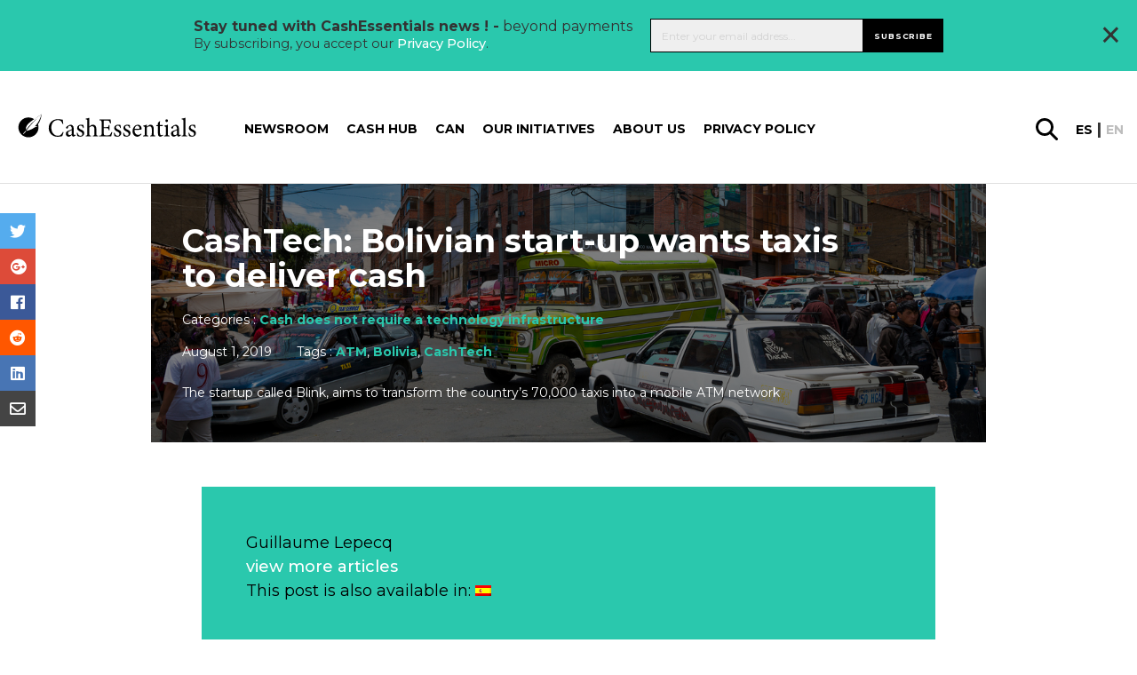

--- FILE ---
content_type: text/html; charset=UTF-8
request_url: https://cashessentials.org/cashtech-bolivian-startup-wants-taxis-to-deliver-cash/
body_size: 26686
content:
<!DOCTYPE html>
<html lang="en-US">
<head>
    <meta charset="utf-8">
<script type="text/javascript">//<![CDATA[
var gform;gform||(document.addEventListener("gform_main_scripts_loaded",function(){gform.scriptsLoaded=!0}),window.addEventListener("DOMContentLoaded",function(){gform.domLoaded=!0}),gform={domLoaded:!1,scriptsLoaded:!1,initializeOnLoaded:function(o){gform.domLoaded&&gform.scriptsLoaded?o():!gform.domLoaded&&gform.scriptsLoaded?window.addEventListener("DOMContentLoaded",o):document.addEventListener("gform_main_scripts_loaded",o)},hooks:{action:{},filter:{}},addAction:function(o,n,r,t){gform.addHook("action",o,n,r,t)},addFilter:function(o,n,r,t){gform.addHook("filter",o,n,r,t)},doAction:function(o){gform.doHook("action",o,arguments)},applyFilters:function(o){return gform.doHook("filter",o,arguments)},removeAction:function(o,n){gform.removeHook("action",o,n)},removeFilter:function(o,n,r){gform.removeHook("filter",o,n,r)},addHook:function(o,n,r,t,i){null==gform.hooks[o][n]&&(gform.hooks[o][n]=[]);var e=gform.hooks[o][n];null==i&&(i=n+"_"+e.length),gform.hooks[o][n].push({tag:i,callable:r,priority:t=null==t?10:t})},doHook:function(n,o,r){var t;if(r=Array.prototype.slice.call(r,1),null!=gform.hooks[n][o]&&((o=gform.hooks[n][o]).sort(function(o,n){return o.priority-n.priority}),o.forEach(function(o){"function"!=typeof(t=o.callable)&&(t=window[t]),"action"==n?t.apply(null,r):r[0]=t.apply(null,r)})),"filter"==n)return r[0]},removeHook:function(o,n,t,i){var r;null!=gform.hooks[o][n]&&(r=(r=gform.hooks[o][n]).filter(function(o,n,r){return!!(null!=i&&i!=o.tag||null!=t&&t!=o.priority)}),gform.hooks[o][n]=r)}});
//]]></script>

    <meta name="viewport" content="width=device-width, initial-scale=1.0, maximum-scale=1.0, user-scalable=no, minimal-ui"/>
    <link rel="icon" type="image/png" href="https://cashessentials.org//app/themes/bwap-theme/images/xfavicon.png.pagespeed.ic.dhvDbQ0klC.webp"/>
    <title>CashTech: Bolivian start-up wants taxis to deliver cash &#8211; Cash Essentials</title>
<meta name='robots' content='max-image-preview:large'/>
<link rel="alternate" hreflang="en" href="https://cashessentials.org/cashtech-bolivian-startup-wants-taxis-to-deliver-cash/"/>
<link rel="alternate" hreflang="es" href="https://cashessentials.org/cashtech-el-nuevo-proyecto-empresarial-boliviano-que-quiere-que-los-taxis-entreguen-dinero-en-efectivo/?lang=es"/>
<link rel="alternate" hreflang="x-default" href="https://cashessentials.org/cashtech-bolivian-startup-wants-taxis-to-deliver-cash/"/>
<link rel='dns-prefetch' href='//ajax.googleapis.com'/>
<link rel='dns-prefetch' href='//cdnjs.cloudflare.com'/>
<link rel='dns-prefetch' href='//fonts.googleapis.com'/>
<link rel='dns-prefetch' href='//use.fontawesome.com'/>
<meta property="og:title" content="CashTech: Bolivian startup wants taxis to deliver cash"/><meta name="twitter:title" content="CashTech: Bolivian startup wants taxis to deliver cash"/>
    <meta property="og:url" content="https://cashessentials.org/cashtech-bolivian-startup-wants-taxis-to-deliver-cash/"/>
    <meta property="og:type" content="article"/>
    <meta property="og:site_name" content="Cash Essentials"/>
    <meta name="twitter:card" content="summary"/>
    <meta name="twitter:domain" content="Cash Essentials"/>
    <meta property="og:image" content="https://cashessentials.org//app/uploads/2019/08/iStock-656421684.jpg"/><meta name="twitter:image:src" content="https://cashessentials.org//app/uploads/2019/08/iStock-656421684.jpg"/><meta name="description" content="The startup called Blink, aims to transform the country’s 70,000 taxis into a mobile ATM network "/><meta property="og:description" content="The startup called Blink, aims to transform the country’s 70,000 taxis into a mobile ATM network "/><meta name="twitter:description" content="The startup called Blink, aims to transform the country’s 70,000 taxis into a mobile ATM network "/><link rel='stylesheet' id='wp-block-library-css' href='https://cashessentials.org/wp/wp-includes/css/dist/block-library/A.style.min.css,qver=6.5.2.pagespeed.cf.gLkW9J2ngS.css' type='text/css' media='all'/>
<style id='classic-theme-styles-inline-css' type='text/css'>.wp-block-button__link{color:#fff;background-color:#32373c;border-radius:9999px;box-shadow:none;text-decoration:none;padding:calc(.667em + 2px) calc(1.333em + 2px);font-size:1.125em}.wp-block-file__button{background:#32373c;color:#fff;text-decoration:none}</style>
<style id='global-styles-inline-css' type='text/css'>body{--wp--preset--color--black:#000;--wp--preset--color--cyan-bluish-gray:#abb8c3;--wp--preset--color--white:#fff;--wp--preset--color--pale-pink:#f78da7;--wp--preset--color--vivid-red:#cf2e2e;--wp--preset--color--luminous-vivid-orange:#ff6900;--wp--preset--color--luminous-vivid-amber:#fcb900;--wp--preset--color--light-green-cyan:#7bdcb5;--wp--preset--color--vivid-green-cyan:#00d084;--wp--preset--color--pale-cyan-blue:#8ed1fc;--wp--preset--color--vivid-cyan-blue:#0693e3;--wp--preset--color--vivid-purple:#9b51e0;--wp--preset--gradient--vivid-cyan-blue-to-vivid-purple:linear-gradient(135deg,rgba(6,147,227,1) 0%,#9b51e0 100%);--wp--preset--gradient--light-green-cyan-to-vivid-green-cyan:linear-gradient(135deg,#7adcb4 0%,#00d082 100%);--wp--preset--gradient--luminous-vivid-amber-to-luminous-vivid-orange:linear-gradient(135deg,rgba(252,185,0,1) 0%,rgba(255,105,0,1) 100%);--wp--preset--gradient--luminous-vivid-orange-to-vivid-red:linear-gradient(135deg,rgba(255,105,0,1) 0%,#cf2e2e 100%);--wp--preset--gradient--very-light-gray-to-cyan-bluish-gray:linear-gradient(135deg,#eee 0%,#a9b8c3 100%);--wp--preset--gradient--cool-to-warm-spectrum:linear-gradient(135deg,#4aeadc 0%,#9778d1 20%,#cf2aba 40%,#ee2c82 60%,#fb6962 80%,#fef84c 100%);--wp--preset--gradient--blush-light-purple:linear-gradient(135deg,#ffceec 0%,#9896f0 100%);--wp--preset--gradient--blush-bordeaux:linear-gradient(135deg,#fecda5 0%,#fe2d2d 50%,#6b003e 100%);--wp--preset--gradient--luminous-dusk:linear-gradient(135deg,#ffcb70 0%,#c751c0 50%,#4158d0 100%);--wp--preset--gradient--pale-ocean:linear-gradient(135deg,#fff5cb 0%,#b6e3d4 50%,#33a7b5 100%);--wp--preset--gradient--electric-grass:linear-gradient(135deg,#caf880 0%,#71ce7e 100%);--wp--preset--gradient--midnight:linear-gradient(135deg,#020381 0%,#2874fc 100%);--wp--preset--font-size--small:13px;--wp--preset--font-size--medium:20px;--wp--preset--font-size--large:36px;--wp--preset--font-size--x-large:42px;--wp--preset--spacing--20:.44rem;--wp--preset--spacing--30:.67rem;--wp--preset--spacing--40:1rem;--wp--preset--spacing--50:1.5rem;--wp--preset--spacing--60:2.25rem;--wp--preset--spacing--70:3.38rem;--wp--preset--spacing--80:5.06rem;--wp--preset--shadow--natural:6px 6px 9px rgba(0,0,0,.2);--wp--preset--shadow--deep:12px 12px 50px rgba(0,0,0,.4);--wp--preset--shadow--sharp:6px 6px 0 rgba(0,0,0,.2);--wp--preset--shadow--outlined:6px 6px 0 -3px rgba(255,255,255,1) , 6px 6px rgba(0,0,0,1);--wp--preset--shadow--crisp:6px 6px 0 rgba(0,0,0,1)}:where(.is-layout-flex){gap:.5em}:where(.is-layout-grid){gap:.5em}body .is-layout-flow>.alignleft{float:left;margin-inline-start:0;margin-inline-end:2em}body .is-layout-flow>.alignright{float:right;margin-inline-start:2em;margin-inline-end:0}body .is-layout-flow>.aligncenter{margin-left:auto!important;margin-right:auto!important}body .is-layout-constrained>.alignleft{float:left;margin-inline-start:0;margin-inline-end:2em}body .is-layout-constrained>.alignright{float:right;margin-inline-start:2em;margin-inline-end:0}body .is-layout-constrained>.aligncenter{margin-left:auto!important;margin-right:auto!important}body .is-layout-constrained > :where(:not(.alignleft):not(.alignright):not(.alignfull)){max-width:var(--wp--style--global--content-size);margin-left:auto!important;margin-right:auto!important}body .is-layout-constrained>.alignwide{max-width:var(--wp--style--global--wide-size)}body .is-layout-flex{display:flex}body .is-layout-flex{flex-wrap:wrap;align-items:center}body .is-layout-flex>*{margin:0}body .is-layout-grid{display:grid}body .is-layout-grid>*{margin:0}:where(.wp-block-columns.is-layout-flex){gap:2em}:where(.wp-block-columns.is-layout-grid){gap:2em}:where(.wp-block-post-template.is-layout-flex){gap:1.25em}:where(.wp-block-post-template.is-layout-grid){gap:1.25em}.has-black-color{color:var(--wp--preset--color--black)!important}.has-cyan-bluish-gray-color{color:var(--wp--preset--color--cyan-bluish-gray)!important}.has-white-color{color:var(--wp--preset--color--white)!important}.has-pale-pink-color{color:var(--wp--preset--color--pale-pink)!important}.has-vivid-red-color{color:var(--wp--preset--color--vivid-red)!important}.has-luminous-vivid-orange-color{color:var(--wp--preset--color--luminous-vivid-orange)!important}.has-luminous-vivid-amber-color{color:var(--wp--preset--color--luminous-vivid-amber)!important}.has-light-green-cyan-color{color:var(--wp--preset--color--light-green-cyan)!important}.has-vivid-green-cyan-color{color:var(--wp--preset--color--vivid-green-cyan)!important}.has-pale-cyan-blue-color{color:var(--wp--preset--color--pale-cyan-blue)!important}.has-vivid-cyan-blue-color{color:var(--wp--preset--color--vivid-cyan-blue)!important}.has-vivid-purple-color{color:var(--wp--preset--color--vivid-purple)!important}.has-black-background-color{background-color:var(--wp--preset--color--black)!important}.has-cyan-bluish-gray-background-color{background-color:var(--wp--preset--color--cyan-bluish-gray)!important}.has-white-background-color{background-color:var(--wp--preset--color--white)!important}.has-pale-pink-background-color{background-color:var(--wp--preset--color--pale-pink)!important}.has-vivid-red-background-color{background-color:var(--wp--preset--color--vivid-red)!important}.has-luminous-vivid-orange-background-color{background-color:var(--wp--preset--color--luminous-vivid-orange)!important}.has-luminous-vivid-amber-background-color{background-color:var(--wp--preset--color--luminous-vivid-amber)!important}.has-light-green-cyan-background-color{background-color:var(--wp--preset--color--light-green-cyan)!important}.has-vivid-green-cyan-background-color{background-color:var(--wp--preset--color--vivid-green-cyan)!important}.has-pale-cyan-blue-background-color{background-color:var(--wp--preset--color--pale-cyan-blue)!important}.has-vivid-cyan-blue-background-color{background-color:var(--wp--preset--color--vivid-cyan-blue)!important}.has-vivid-purple-background-color{background-color:var(--wp--preset--color--vivid-purple)!important}.has-black-border-color{border-color:var(--wp--preset--color--black)!important}.has-cyan-bluish-gray-border-color{border-color:var(--wp--preset--color--cyan-bluish-gray)!important}.has-white-border-color{border-color:var(--wp--preset--color--white)!important}.has-pale-pink-border-color{border-color:var(--wp--preset--color--pale-pink)!important}.has-vivid-red-border-color{border-color:var(--wp--preset--color--vivid-red)!important}.has-luminous-vivid-orange-border-color{border-color:var(--wp--preset--color--luminous-vivid-orange)!important}.has-luminous-vivid-amber-border-color{border-color:var(--wp--preset--color--luminous-vivid-amber)!important}.has-light-green-cyan-border-color{border-color:var(--wp--preset--color--light-green-cyan)!important}.has-vivid-green-cyan-border-color{border-color:var(--wp--preset--color--vivid-green-cyan)!important}.has-pale-cyan-blue-border-color{border-color:var(--wp--preset--color--pale-cyan-blue)!important}.has-vivid-cyan-blue-border-color{border-color:var(--wp--preset--color--vivid-cyan-blue)!important}.has-vivid-purple-border-color{border-color:var(--wp--preset--color--vivid-purple)!important}.has-vivid-cyan-blue-to-vivid-purple-gradient-background{background:var(--wp--preset--gradient--vivid-cyan-blue-to-vivid-purple)!important}.has-light-green-cyan-to-vivid-green-cyan-gradient-background{background:var(--wp--preset--gradient--light-green-cyan-to-vivid-green-cyan)!important}.has-luminous-vivid-amber-to-luminous-vivid-orange-gradient-background{background:var(--wp--preset--gradient--luminous-vivid-amber-to-luminous-vivid-orange)!important}.has-luminous-vivid-orange-to-vivid-red-gradient-background{background:var(--wp--preset--gradient--luminous-vivid-orange-to-vivid-red)!important}.has-very-light-gray-to-cyan-bluish-gray-gradient-background{background:var(--wp--preset--gradient--very-light-gray-to-cyan-bluish-gray)!important}.has-cool-to-warm-spectrum-gradient-background{background:var(--wp--preset--gradient--cool-to-warm-spectrum)!important}.has-blush-light-purple-gradient-background{background:var(--wp--preset--gradient--blush-light-purple)!important}.has-blush-bordeaux-gradient-background{background:var(--wp--preset--gradient--blush-bordeaux)!important}.has-luminous-dusk-gradient-background{background:var(--wp--preset--gradient--luminous-dusk)!important}.has-pale-ocean-gradient-background{background:var(--wp--preset--gradient--pale-ocean)!important}.has-electric-grass-gradient-background{background:var(--wp--preset--gradient--electric-grass)!important}.has-midnight-gradient-background{background:var(--wp--preset--gradient--midnight)!important}.has-small-font-size{font-size:var(--wp--preset--font-size--small)!important}.has-medium-font-size{font-size:var(--wp--preset--font-size--medium)!important}.has-large-font-size{font-size:var(--wp--preset--font-size--large)!important}.has-x-large-font-size{font-size:var(--wp--preset--font-size--x-large)!important}.wp-block-navigation a:where(:not(.wp-element-button)){color:inherit}:where(.wp-block-post-template.is-layout-flex){gap:1.25em}:where(.wp-block-post-template.is-layout-grid){gap:1.25em}:where(.wp-block-columns.is-layout-flex){gap:2em}:where(.wp-block-columns.is-layout-grid){gap:2em}.wp-block-pullquote{font-size:1.5em;line-height:1.6}</style>
<style id='wpml-legacy-post-translations-0-css' media='all'>.wpml-ls-statics-post_translations{clear:both}.wpml-ls-statics-post_translations .wpml-ls-item{padding:0;margin:0;display:inline-block}.wpml-ls-statics-post_translations .wpml-ls-item:not(:last-child):after{content:", "}.wpml-ls-statics-post_translations a{line-height:1;text-decoration:none;display:inline-block}.wpml-ls-statics-post_translations .wpml-ls-flag{display:inline;vertical-align:baseline}.wpml-ls-statics-post_translations .wpml-ls-flag+span{margin-left:.3em}.rtl .wpml-ls-statics-post_translations .wpml-ls-flag+span{margin-left:0;margin-right:.3em}</style>
<link rel='stylesheet' id='styles-css' href='https://cashessentials.org//app/themes/bwap-theme/A.style.css,qver=2.0.1652084823.pagespeed.cf.iJ5lGhnaiP.css' type='text/css' media='all'/>
<link rel='stylesheet' id='font-css' href='https://fonts.googleapis.com/css?family=Montserrat%3A300%2C400%2C500%2C600%2C700&#038;display=swap&#038;ver=1' type='text/css' media='all'/>
<link rel='stylesheet' id='jqueryuicss-css' href='//ajax.googleapis.com/ajax/libs/jqueryui/1.12.1/themes/base/jquery-ui.css?ver=1' type='text/css' media='all'/>
<link rel='stylesheet' id='fa-css' href='https://use.fontawesome.com/releases/v5.1.0/css/all.css?ver=1' type='text/css' media='all'/>
<link rel='stylesheet' id='glossary-hint-css' href='https://cashessentials.org//app/plugins/glossary-by-codeat-premium/assets/css/A.tooltip-classic.css,qver=2.2.22.pagespeed.cf.uuBRvopGKk.css' type='text/css' media='all'/>
<style id='glossary-hint-inline-css' type='text/css'>.glossary-link a,.glossary-underline{background:#fff}</style>
<script type="text/javascript" src="https://ajax.googleapis.com/ajax/libs/jquery/3.6.0/jquery.min.js" id="jquery-js"></script>
<script type="text/javascript" src="https://ajax.googleapis.com/ajax/libs/jqueryui/1.12.1/jquery-ui.min.js" id="jquery-ui-js"></script>
<script type="text/javascript" src="https://cdnjs.cloudflare.com/ajax/libs/gsap/3.7.1/gsap.min.js" id="gsap-js"></script>
<script type="text/javascript" src="https://cdnjs.cloudflare.com/ajax/libs/gsap/3.7.1/ScrollTrigger.min.js" id="scrolltrigger-js"></script>
<link rel="https://api.w.org/" href="https://cashessentials.org/wp-json/"/><link rel="alternate" type="application/json" href="https://cashessentials.org/wp-json/wp/v2/posts/16496"/><link rel="alternate" type="application/json+oembed" href="https://cashessentials.org/wp-json/oembed/1.0/embed?url=https%3A%2F%2Fcashessentials.org%2Fcashtech-bolivian-startup-wants-taxis-to-deliver-cash%2F"/>
<link rel="alternate" type="text/xml+oembed" href="https://cashessentials.org/wp-json/oembed/1.0/embed?url=https%3A%2F%2Fcashessentials.org%2Fcashtech-bolivian-startup-wants-taxis-to-deliver-cash%2F&#038;format=xml"/>
<script>(function(w,d,s,l,i){w[l]=w[l]||[];w[l].push({'gtm.start':new Date().getTime(),event:'gtm.js'});var f=d.getElementsByTagName(s)[0],j=d.createElement(s),dl=l!='dataLayer'?'&l='+l:'';j.async=true;j.src='https://www.googletagmanager.com/gtm.js?id='+i+dl;f.parentNode.insertBefore(j,f);})(window,document,'script','dataLayer','GTM-MDK8S3F');</script>    <style id="antiClickjack">body{display:none!important}</style>
    <script type="text/javascript">if(self===top){var antiClickjack=document.getElementById("antiClickjack");antiClickjack.parentNode.removeChild(antiClickjack);}else{top.location=self.location;}</script>
    <meta name="generator" content="WPML ver:4.6.10 stt:1,2;"/>

            <script>(function(i,s,o,g,r,a,m){i['GoogleAnalyticsObject']=r;i[r]=i[r]||function(){(i[r].q=i[r].q||[]).push(arguments)},i[r].l=1*new Date();a=s.createElement(o),m=s.getElementsByTagName(o)[0];a.async=1;a.src=g;m.parentNode.insertBefore(a,m)})(window,document,'script','https://www.google-analytics.com/analytics.js','ga');ga('create','UA-CODE','auto');ga('send','pageview');</script>
            <link rel="icon" href="https://cashessentials.org//app/uploads/2023/06/cropped-CE-512-logo-32x32.png.pagespeed.ce.GJYYbh7erY.png" sizes="32x32"/>
<link rel="icon" href="https://cashessentials.org//app/uploads/2023/06/xcropped-CE-512-logo-192x192.png.pagespeed.ic.E7LGDrgPQh.webp" sizes="192x192"/>
<link rel="apple-touch-icon" href="https://cashessentials.org//app/uploads/2023/06/xcropped-CE-512-logo-180x180.png.pagespeed.ic.2a7y4hq_lA.webp"/>
<meta name="msapplication-TileImage" content="https://cashessentials.org//app/uploads/2023/06/cropped-CE-512-logo-270x270.png"/>
</head>
<body class="post-template-default single single-post postid-16496 single-format-standard">
    <noscript><iframe src="https://www.googletagmanager.com/ns.html?id=GTM-MDK8S3F" height="0" width="0" style="display:none;visibility:hidden"></iframe></noscript>    <div style="display: none">
        <svg id="icon_menu_arrow_down" width="10" height="5" viewBox="0 0 10 5" xmlns="http://www.w3.org/2000/svg"><path d="M1 1l4 2 4-2" stroke-width="2" stroke="currentColor" fill="none"/></svg>
<svg id="icon_menu_arrow_right" width="7" height="13" viewBox="0 0 7 13" xmlns="http://www.w3.org/2000/svg"><path d="M1 1l5 5.5L1 12" stroke="currentColor" stroke-width="1.4" fill="none" stroke-linecap="round" stroke-linejoin="round"/></svg>
<svg width="30px" id="glass" height="30px" viewBox="0 0 30 30" version="1.1" xmlns="http://www.w3.org/2000/svg" xmlns:xlink="http://www.w3.org/1999/xlink">
    <g id="Design-Final" stroke="none" stroke-width="1" fill="none" fill-rule="evenodd">
        <g id="2293_SICPA_CashEssentials_Article-details_final" transform="translate(-1572.000000, -128.000000)" fill="#000000" fill-rule="nonzero">
            <path d="M1601.48482,154.950549 L1593.61946,147.120879 C1595.10193,145.142857 1595.96671,142.67033 1595.96671,139.991758 C1595.96671,133.398352 1590.61332,128 1583.98336,128 C1577.35339,128 1572,133.357143 1572,139.991758 C1572,146.585165 1577.35339,151.983516 1583.98336,151.983516 C1586.66005,151.983516 1589.13085,151.118132 1591.10748,149.634615 L1598.93167,157.464286 C1599.26111,157.793956 1599.71409,158 1600.16706,158 C1600.62004,158 1601.07302,157.835165 1601.40246,157.464286 C1602.18488,156.763736 1602.18488,155.651099 1601.48482,154.950549 Z M1575.58265,139.991758 C1575.58265,135.335165 1579.37121,131.543956 1584.02454,131.543956 C1588.67787,131.543956 1592.46642,135.335165 1592.46642,139.991758 C1592.46642,144.648352 1588.67787,148.43956 1584.02454,148.43956 C1579.37121,148.43956 1575.58265,144.648352 1575.58265,139.991758 Z" id="Shape"></path>
        </g>
    </g>
</svg><svg width="30px" id="instagram" height="30px" viewBox="0 0 30 30" version="1.1" xmlns="http://www.w3.org/2000/svg" xmlns:xlink="http://www.w3.org/1999/xlink">
    <defs>
        <linearGradient x1="50%" y1="99.7089109%" x2="50%" y2="0.776721582%" id="linearGradient-1">
            <stop stop-color="#E09B3D" offset="0%"></stop>
            <stop stop-color="#C74C4D" offset="30%"></stop>
            <stop stop-color="#C21975" offset="60%"></stop>
            <stop stop-color="#7024C4" offset="100%"></stop>
        </linearGradient>
        <linearGradient x1="50%" y1="146.098873%" x2="50%" y2="-45.1596833%" id="linearGradient-2">
            <stop stop-color="#E09B3D" offset="0%"></stop>
            <stop stop-color="#C74C4D" offset="30%"></stop>
            <stop stop-color="#C21975" offset="60%"></stop>
            <stop stop-color="#7024C4" offset="100%"></stop>
        </linearGradient>
        <linearGradient x1="50%" y1="658.140556%" x2="50%" y2="-140.029283%" id="linearGradient-3">
            <stop stop-color="#E09B3D" offset="0%"></stop>
            <stop stop-color="#C74C4D" offset="30%"></stop>
            <stop stop-color="#C21975" offset="60%"></stop>
            <stop stop-color="#7024C4" offset="100%"></stop>
        </linearGradient>
    </defs>
    <g id="Design-Final" stroke="none" stroke-width="1" fill="none" fill-rule="evenodd">
        <g id="2293_SICPA_CashEssentials_Homepage_final" transform="translate(-967.000000, -4897.000000)" fill-rule="nonzero">
            <g id="Group-15" transform="translate(881.000000, 4847.000000)">
                <g id="Group-14" transform="translate(0.000000, 50.000000)">
                    <g id="instagram" transform="translate(86.250000, 0.000000)">
                        <path d="M20.5003288,0 L8.6984837,0 C3.90211957,0 0,3.90211957 0,8.6984837 L0,20.5003288 C0,25.2966929 3.90211957,29.1988125 8.6984837,29.1988125 L20.5003288,29.1988125 C25.2966929,29.1988125 29.1988125,25.2966929 29.1988125,20.5003288 L29.1988125,8.6984837 C29.1987595,3.90211957 25.2966399,0 20.5003288,0 Z M26.261413,20.5003288 C26.261413,23.6820611 23.6820611,26.261413 20.5003288,26.261413 L8.6984837,26.261413 C5.51675136,26.261413 2.93739946,23.6820611 2.93739946,20.5003288 L2.93739946,8.6984837 C2.93739946,5.51669837 5.51675136,2.93739946 8.6984837,2.93739946 L20.5003288,2.93739946 C23.6820611,2.93739946 26.261413,5.51669837 26.261413,8.6984837 L26.261413,20.5003288 Z" id="Shape" fill="url(#linearGradient-1)"></path>
                        <path d="M14.5994062,7.04755435 C10.4353084,7.04755435 7.04755435,10.4353084 7.04755435,14.5993533 C7.04755435,18.7633981 10.4353084,22.1512052 14.5994062,22.1512052 C18.7635041,22.1512052 22.1512582,18.7634511 22.1512582,14.5993533 C22.1512582,10.4352554 18.7635041,7.04755435 14.5994062,7.04755435 Z M14.5994063,19.2138587 C12.050894,19.2138587 9.9849538,17.1479185 9.9849538,14.5994063 C9.9849538,12.050894 12.050947,9.9849538 14.5994063,9.9849538 C17.1479185,9.9849538 19.2138587,12.050894 19.2138587,14.5994063 C19.2138587,17.1478655 17.1478655,19.2138587 14.5994063,19.2138587 Z" id="Shape" fill="url(#linearGradient-2)"></path>
                        <circle id="Oval" fill="url(#linearGradient-3)" cx="22.1658832" cy="7.10425272" r="1.8095788"></circle>
                    </g>
                </g>
            </g>
        </g>
    </g>
</svg><svg width="28px" id="linkedin" height="28px" viewBox="0 0 28 28" version="1.1" xmlns="http://www.w3.org/2000/svg" xmlns:xlink="http://www.w3.org/1999/xlink">
    <g id="Design-Final" stroke="none" stroke-width="1" fill="none" fill-rule="evenodd">
        <g id="2293_SICPA_CashEssentials_Homepage_final" transform="translate(-1012.000000, -4899.000000)" fill="#0077B7" fill-rule="nonzero">
            <g id="Group-15" transform="translate(881.000000, 4847.000000)">
                <g id="Group-14" transform="translate(0.000000, 50.000000)">
                    <g id="002-linkedin" transform="translate(131.250000, 2.250000)">
                        <path d="M25.2397873,0 L2.5102127,0 C1.123875,0 0,1.123875 0,2.5102127 L0,25.2397147 C0,26.626125 1.123875,27.75 2.5102127,27.75 L25.2397147,27.75 C26.626125,27.75 27.75,26.626125 27.75,25.2397147 L27.75,2.5102127 C27.75,1.123875 26.626125,0 25.2397873,0 Z M8.58702683,23.9611806 C8.58702683,24.3646453 8.25998364,24.6916885 7.85651898,24.6916885 L4.74692081,24.6916885 C4.34345615,24.6916885 4.01641296,24.3646453 4.01641296,23.9611806 L4.01641296,10.9258724 C4.01641296,10.5224077 4.34345615,10.1953645 4.74692081,10.1953645 L7.85651898,10.1953645 C8.25998364,10.1953645 8.58702683,10.5224077 8.58702683,10.9258724 L8.58702683,23.9611806 Z M6.3017199,8.96659162 C4.67020877,8.96659162 3.34757984,7.6439627 3.34757984,6.01245157 C3.34757984,4.38094045 4.67020877,3.05831152 6.3017199,3.05831152 C7.93323102,3.05831152 9.25585995,4.38094045 9.25585995,6.01245157 C9.25585995,7.6439627 7.93330366,8.96659162 6.3017199,8.96659162 Z M24.8377029,24.0200223 C24.8377029,24.3909424 24.5369568,24.6916885 24.1660366,24.6916885 L20.8292081,24.6916885 C20.458288,24.6916885 20.1575419,24.3909424 20.1575419,24.0200223 L20.1575419,17.9057238 C20.1575419,16.993606 20.4250897,13.9087795 17.773875,13.9087795 C15.7173966,13.9087795 15.3002749,16.0202493 15.2165164,16.9678174 L15.2165164,24.0200223 C15.2165164,24.3909424 14.9158429,24.6916885 14.5448501,24.6916885 L11.3175687,24.6916885 C10.9466486,24.6916885 10.6459025,24.3909424 10.6459025,24.0200223 L10.6459025,10.8670308 C10.6459025,10.4961106 10.9466486,10.1953645 11.3175687,10.1953645 L14.5448501,10.1953645 C14.9157703,10.1953645 15.2165164,10.4961106 15.2165164,10.8670308 L15.2165164,12.0042723 C15.9790602,10.8599116 17.1123063,9.97663351 19.525176,9.97663351 C24.868286,9.97663351 24.8377029,14.9684372 24.8377029,17.7111832 L24.8377029,24.0200223 Z" id="Shape"></path>
                    </g>
                </g>
            </g>
        </g>
    </g>
</svg><svg width="30px" id="facebook" height="30px" viewBox="0 0 30 30" version="1.1" xmlns="http://www.w3.org/2000/svg" xmlns:xlink="http://www.w3.org/1999/xlink">
    <g id="Design-Final" stroke="none" stroke-width="1" fill="none" fill-rule="evenodd">
        <g id="2293_SICPA_CashEssentials_Homepage_final" transform="translate(-923.000000, -4897.000000)" fill="#475993" fill-rule="nonzero">
            <g id="Group-15" transform="translate(881.000000, 4847.000000)">
                <g id="Group-14" transform="translate(0.000000, 50.000000)">
                    <g id="006-facebook" transform="translate(42.000000, 0.000000)">
                        <path d="M25.9438386,0 L4.04061125,0 C1.8091687,0 0.000146699267,1.80894866 0.000146699267,4.04046455 L0.000146699267,25.9438386 C0.000146699267,28.1753545 1.80909535,29.9843032 4.04061125,29.9843032 L14.8431785,29.9843032 L14.8615892,19.2695355 L12.0778973,19.2695355 C11.7161369,19.2695355 11.4225183,18.9770171 11.4211247,18.6152567 L11.4077751,15.1614425 C11.4063814,14.7977017 11.7008802,14.5021027 12.064621,14.5021027 L14.8432518,14.5021027 L14.8432518,11.1648411 C14.8432518,7.29198044 17.2085575,5.18317848 20.6633985,5.18317848 L23.4983619,5.18317848 C23.8610758,5.18317848 24.1552078,5.47723716 24.1552078,5.84002445 L24.1552078,8.75229829 C24.1552078,9.11493888 23.8612958,9.40892421 23.4987286,9.40914425 L21.7589487,9.4099511 C19.8800978,9.4099511 19.5162836,10.3027628 19.5162836,11.6130073 L19.5162836,14.502176 L23.6447677,14.502176 C24.0381418,14.502176 24.3433496,14.8456724 24.2969927,15.2363325 L23.8876284,18.6901467 C23.8484597,19.0206601 23.5681907,19.2696822 23.2354034,19.2696822 L19.5346944,19.2696822 L19.5162836,29.9844499 L25.9439853,29.9844499 C28.1754279,29.9844499 29.9843765,28.1755012 29.9843765,25.9440587 L29.9843765,4.04046455 C29.9843032,1.80894866 28.1753545,0 25.9438386,0 Z" id="Shape"></path>
                    </g>
                </g>
            </g>
        </g>
    </g>
</svg><svg width="30px" id="twitter" height="25px" viewBox="0 0 30 25" version="1.1" xmlns="http://www.w3.org/2000/svg" xmlns:xlink="http://www.w3.org/1999/xlink">
    <g id="Design-Final" stroke="none" stroke-width="1" fill="none" fill-rule="evenodd">
        <g id="2293_SICPA_CashEssentials_Homepage_final" transform="translate(-881.000000, -4900.000000)" fill="#76A9EA" fill-rule="nonzero">
            <g id="Group-15" transform="translate(881.000000, 4847.000000)">
                <g id="Group-14" transform="translate(0.000000, 50.000000)">
                    <g id="005-twitter" transform="translate(0.000000, 3.000000)">
                        <path d="M29.4621898,2.90776316 C28.7970073,3.20020395 28.1064964,3.43091447 27.3979562,3.59794079 C28.1786861,2.86238816 28.7656934,1.94236842 29.0968613,0.915460526 C29.1913869,0.622296053 28.870219,0.368789474 28.6032117,0.525756579 C27.6175182,1.10542763 26.5557664,1.54028947 25.4473723,1.81840132 C25.3830657,1.83453947 25.3167153,1.84271711 25.250146,1.84271711 C25.0482482,1.84271711 24.8519708,1.76839474 24.6975912,1.6335 C23.5183212,0.603046053 22.0016058,0.0355328947 20.4269343,0.0355328947 C19.7455474,0.0355328947 19.0575912,0.140828947 18.3821168,0.348526316 C16.2892701,0.992098684 14.6744526,2.70368421 14.1678102,4.81539474 C13.9777372,5.60746711 13.9262774,6.40026316 14.0147445,7.17171053 C14.0248905,7.26036184 13.9826277,7.32223684 13.9565693,7.35125658 C13.9108029,7.40213158 13.8459124,7.43129605 13.7785401,7.43129605 C13.7710219,7.43129605 13.7632847,7.43093421 13.7556204,7.43021053 C9.17445255,7.00823026 5.04335766,4.82002632 2.12328467,1.26876316 C1.97437956,1.087625 1.68883212,1.10984211 1.57014599,1.31167763 C0.998321168,2.28430921 0.696131387,3.39675658 0.696131387,4.52874342 C0.696131387,6.26355921 1.39912409,7.89843421 2.62021898,9.09026974 C2.10671533,8.96955921 1.60970803,8.77944737 1.1480292,8.52521711 C0.924671533,8.40219079 0.649854015,8.56031579 0.646715328,8.81360526 C0.614744526,11.3907895 2.13664234,13.684 4.41649635,14.716625 C4.37058394,14.7177105 4.32467153,14.7182171 4.27868613,14.7182171 C3.91729927,14.7182171 3.55138686,14.683625 3.19124088,14.6153816 C2.93970803,14.5677632 2.72839416,14.8043355 2.80649635,15.0461184 C3.54649635,17.3366513 5.53569343,19.0250066 7.91613139,19.4083421 C5.94051095,20.7232039 3.63985401,21.4167829 1.24532847,21.4167829 L0.498832117,21.4163487 C0.268832117,21.4163487 0.0743065693,21.5649934 0.0156934307,21.7858618 C-0.0420437956,22.0034013 0.0643065693,22.2328816 0.260437956,22.3459934 C2.95868613,23.9028553 6.03642336,24.7256842 9.16226277,24.7256842 C11.8983942,24.7256842 14.4578102,24.1873355 16.7694891,23.1256908 C18.8886861,22.1524079 20.7613869,20.761125 22.3355474,18.9904868 C23.8019708,17.3410658 24.9486861,15.4369803 25.7437226,13.3312039 C26.5016058,11.3239211 26.9021898,9.18210526 26.9021898,7.13726316 L26.9021898,7.03985526 C26.9021168,6.71151974 27.0518978,6.40257895 27.3132117,6.19227632 C28.3048175,5.39405263 29.1683212,4.45442105 29.879635,3.39950658 C30.0674453,3.12096053 29.7712409,2.77185526 29.4621898,2.90776316 Z" id="Shape"></path>
                    </g>
                </g>
            </g>
        </g>
    </g>
</svg><svg width="68px" height="54px" id="quotes" viewBox="0 0 68 54" version="1.1" xmlns="http://www.w3.org/2000/svg" xmlns:xlink="http://www.w3.org/1999/xlink">
    <g id="Design-Final" stroke="none" stroke-width="1" fill="none" fill-rule="evenodd">
        <g id="2293_SICPA_CashEssentials_Homepage_final" transform="translate(-445.000000, -824.000000)" fill="#2AC8AD">
            <path d="M467.191142,849.252941 C469.832958,850.417653 471.893543,852.164694 473.37296,854.494118 C474.852377,856.823541 475.592075,859.576455 475.592075,862.752941 C475.592075,867.305905 474.165515,870.98528 471.312354,873.791176 C468.459193,876.597073 464.813542,878 460.375291,878 C455.937041,878 452.264972,876.570603 449.358974,873.711765 C446.452977,870.852927 445,867.200022 445,862.752941 C445,860.635284 445.264178,858.517658 445.792541,856.4 C446.320904,854.282342 447.483286,851.105904 449.27972,846.870588 L458.473193,824 L474.165501,824 L467.191142,849.252941 Z M504.599068,849.252941 C507.240883,850.417653 509.301469,852.164694 510.780886,854.494118 C512.260303,856.823541 513,859.576455 513,862.752941 C513,867.305905 511.573441,870.98528 508.72028,873.791176 C505.867119,876.597073 502.221467,878 497.783217,878 C493.344966,878 489.672897,876.570603 486.7669,873.711765 C483.860902,870.852927 482.407925,867.200022 482.407925,862.752941 C482.407925,860.635284 482.672103,858.517658 483.200466,856.4 C483.728829,854.282342 484.891211,851.105904 486.687646,846.870588 L495.881119,824 L511.573427,824 L504.599068,849.252941 Z" id="“"></path>
        </g>
    </g>
</svg><svg width="38px" height="16px" viewBox="0 0 38 16" version="1.1" xmlns="http://www.w3.org/2000/svg" xmlns:xlink="http://www.w3.org/1999/xlink">
    <g id="arrow_slider" stroke="none" stroke-width="1" fill="none" fill-rule="evenodd" stroke-linecap="round" stroke-linejoin="round">
        <g id="2293_SICPA_CashEssentials_Article-details_final" transform="translate(-1478.000000, -4228.000000)" stroke="#2AC8AD" stroke-width="3">
            <g id="Group-6-Copy-2" transform="translate(240.000000, 4207.000000)">
                <polyline id="Path-2-Copy" transform="translate(1257.000000, 29.000000) rotate(-180.000000) translate(-1257.000000, -29.000000) " points="1240 23 1257 35 1274 23"></polyline>
            </g>
        </g>
    </g>
</svg><svg version="1.1" id="envelope" xmlns="http://www.w3.org/2000/svg" xmlns:xlink="http://www.w3.org/1999/xlink" x="0px" y="0px" viewBox="0 0 14 14" style="enable-background:new 0 0 14 14;" xml:space="preserve">
	<path style="fill:#030104;" d="M7,9L5.268,7.484l-4.952,4.245C0.496,11.896,0.739,12,1.007,12h11.986c0.267,0,0.509-0.104,0.688-0.271L8.732,7.484L7,9z"/>
	<path style="fill:#030104;" d="M13.684,2.271C13.504,2.103,13.262,2,12.993,2H1.007C0.74,2,0.498,2.104,0.318,2.273L7,8L13.684,2.271z"/>
	<polygon style="fill:#030104;" points="0,2.878 0,11.186 4.833,7.079"/>
	<polygon style="fill:#030104;" points="9.167,7.079 14,11.186 14,2.875"/>
</svg>
<svg id="CE_logo" xmlns="http://www.w3.org/2000/svg" width="297" height="51" viewBox="0 0 297.04 51.61"><g fill-rule="evenodd"><path d="M43.55,5.26c-12.18,9.06-25.11,16.51-23,26.63C23.67,27.32,31.61,16.7,42.11,9.44c-8.29,5.79-17.91,18.5-21.35,23.25-1.44,1.41-.71-.55-.71-.55l-3.22,4c-1.75,2.15-1.38,2.4.69.54,1.08-1,3.64-3.82,3.7-3.84a36.48,36.48,0,0,0,11-5.45L28.64,25.6,32.58,27c.37-.28.59-.45.93-.74l-3.22-1.45,4,.9C43.63,17.15,43.55,5.26,43.55,5.26Z"/><path d="M79.23,34.65A53.52,53.52,0,0,1,77,41.05a37.56,37.56,0,0,1-7.3,1c-9.54,0-14.41-7-14.41-14.15,0-9.07,6.31-14.62,15.33-14.62a41.33,41.33,0,0,1,7.34,1c.16,1.9.44,4.49.76,6.61l-1.24.29c-.8-2.84-1.84-4.7-3.87-5.59a9.43,9.43,0,0,0-4-.72C63,14.87,59.48,20.55,59.48,27c0,8.17,4.43,13.42,10.5,13.42,4.07,0,6-2,8.06-6.22Z"/><path d="M95.4,41.94a2.83,2.83,0,0,1-1.88-.81,4,4,0,0,1-1-1.9C91,40.37,89,41.94,87.77,41.94a5.05,5.05,0,0,1-4.86-5.21c0-2.08,1.07-3.43,3.27-4.24,2.43-.89,5.42-2,6.3-2.75v-.85c0-3-1.43-4.74-3.51-4.74a2.24,2.24,0,0,0-1.87,1A9.42,9.42,0,0,0,86,27.87c-.2.68-.56,1-1.16,1A2,2,0,0,1,83.11,27c0-.6.51-1.11,1.31-1.7a16.24,16.24,0,0,1,5.75-3,5.31,5.31,0,0,1,3.35,1.14,6,6,0,0,1,2,4.91v8.18c0,1.95.68,2.54,1.4,2.54a3,3,0,0,0,1.44-.47l.4,1.19ZM92.48,31.22c-.88.47-2.79,1.36-3.71,1.78-1.51.72-2.43,1.53-2.43,3.09a3,3,0,0,0,2.87,3.26,5.13,5.13,0,0,0,3.27-1.52Z"/><path d="M110.72,27.87c-.72-2.45-1.84-4.15-4.27-4.15a2.56,2.56,0,0,0-2.55,2.76c0,1.86,1.31,2.75,3.47,3.77,3.27,1.52,5.14,2.88,5.14,5.8,0,3.9-3.35,5.89-6.5,5.89a9.9,9.9,0,0,1-4.75-1.23c-.2-1.23-.56-3.64-.72-5l1.16-.21c.72,2.71,2.12,5,4.91,5a2.8,2.8,0,0,0,2.87-2.88c0-1.91-1.08-2.93-3.27-3.94-2.59-1.27-5.15-2.67-5.15-5.89s2.56-5.46,6.31-5.46a20.31,20.31,0,0,1,3.91.55c.12,1,.4,3.68.6,4.7Z"/><path d="M126.28,41.43V40.24c2.31-.25,2.63-.46,2.63-3.26V30c0-3.52-1.27-5.3-4-5.26A5.6,5.6,0,0,0,120.73,27V37c0,2.76.32,3,2.72,3.26v1.19h-8.7V40.24c2.31-.21,2.83-.42,2.83-3.26V16.57c0-2.25-.12-2.8-2.79-3.05V12.41A23.08,23.08,0,0,0,120.73,11V25.42c1.44-1.53,3.63-3.09,5.79-3.09,3.27,0,5.55,2.16,5.55,7.24V37c0,2.8.31,3,2.63,3.22v1.19Z"/><path d="M157.65,34.69c-.24,1.11-1.32,5.47-1.72,6.74H136.54V40.24c3.71-.29,4-.67,4-4.15V19.36c0-3.77-.44-4-3.43-4.28V13.9h12.21c3.75,0,5.3-.05,5.78-.09,0,1.06.2,4.24.36,6.48l-1.2.21a14.88,14.88,0,0,0-1.19-3.21c-.64-1.4-1.56-1.7-3.95-1.7h-3.79c-1.24,0-1.32.13-1.32,1.36v9.36h4.43c3,0,3.19-.64,3.67-3.52h1.24v8.73H152.1c-.52-3.05-.84-3.48-3.71-3.48H144v8.43c0,3,.88,3.22,2.87,3.27h3.71c2.44,0,2.84-.39,3.71-1.49a18.4,18.4,0,0,0,2.16-3.89Z"/><path d="M170.45,27.87c-.71-2.45-1.83-4.15-4.27-4.15a2.57,2.57,0,0,0-2.55,2.76c0,1.86,1.32,2.75,3.47,3.77,3.27,1.52,5.15,2.88,5.15,5.8,0,3.9-3.35,5.89-6.5,5.89A9.87,9.87,0,0,1,161,40.71c-.2-1.23-.56-3.64-.72-5l1.16-.21c.72,2.71,2.11,5,4.9,5a2.81,2.81,0,0,0,2.88-2.88c0-1.91-1.08-2.93-3.27-3.94-2.6-1.27-5.15-2.67-5.15-5.89s2.55-5.46,6.3-5.46a20.19,20.19,0,0,1,3.91.55c.12,1,.4,3.68.6,4.7Z"/><path d="M185.34,27.87c-.72-2.45-1.84-4.15-4.27-4.15a2.57,2.57,0,0,0-2.56,2.76c0,1.86,1.32,2.75,3.48,3.77,3.27,1.52,5.14,2.88,5.14,5.8,0,3.9-3.35,5.89-6.5,5.89a9.87,9.87,0,0,1-4.75-1.23c-.2-1.23-.56-3.64-.72-5l1.16-.21c.72,2.71,2.12,5,4.91,5a2.8,2.8,0,0,0,2.87-2.88c0-1.91-1.08-2.93-3.27-3.94-2.59-1.27-5.15-2.67-5.15-5.89s2.56-5.46,6.31-5.46a20.31,20.31,0,0,1,3.91.55c.12,1,.4,3.68.59,4.7Z"/><path d="M204.77,37.83c-2.55,3.39-5.35,4.11-6.62,4.11-4.87,0-7.82-4.24-7.82-9.11a11.23,11.23,0,0,1,2.59-7.41,8,8,0,0,1,5.94-3.09c3.48,0,6.11,3.17,6.11,6.56,0,.85-.16,1.23-.8,1.4-.8.17-5.9.55-10.65.72-.12,5.68,3.15,8,6,8a6.59,6.59,0,0,0,4.63-2.16Zm-6.86-13.89c-1.84,0-3.63,1.82-4.19,5.25,2.23,0,4.47,0,6.82-.13.72,0,1-.21,1-.85C201.54,26,200.14,23.94,197.91,23.94Z"/><path d="M218.82,41.43V40.24c2.31-.25,2.55-.55,2.55-3.43v-7c0-3-1-4.95-3.63-4.95a6.79,6.79,0,0,0-4.43,2.2V37c0,2.92.24,3,2.59,3.26v1.19h-8.62V40.24c2.64-.29,2.88-.46,2.88-3.26V28.26c0-2.76-.28-2.88-2.44-3.27v-1.1a21.9,21.9,0,0,0,5.59-1.69v3.34c.8-.59,1.68-1.22,2.71-1.94a5.86,5.86,0,0,1,3.31-1.27c3.2,0,5.19,2.5,5.19,6.6v8c0,2.88.24,3,2.56,3.26v1.19Z"/><path d="M237,41.39a3.85,3.85,0,0,1-1.71.55c-2.56,0-3.91-1.65-3.91-5V24.57h-2.76l-.16-.51,1.08-1.23h1.84V19.28c.75-.85,1.91-2,2.67-2.8l.6.09c-.08,1.77-.12,4.23-.12,6.26h4.55a1.38,1.38,0,0,1-.24,1.74h-4.31V35.41c0,3.44,1.28,4.07,2.31,4.07a5.43,5.43,0,0,0,2.44-.68l.36,1.1Z"/><path d="M241.28,41.43V40.24c2.52-.25,2.8-.46,2.8-3.34V28.17c0-2.63-.12-2.79-2.52-3.22v-1a25.58,25.58,0,0,0,5.67-1.7V36.9c0,2.88.28,3.09,2.87,3.34v1.19Zm4.15-23.34a2.25,2.25,0,0,1-2.11-2.24,2.22,2.22,0,0,1,2.15-2.33,2.16,2.16,0,0,1,2,2.33A2.19,2.19,0,0,1,245.43,18.09Z"/><path d="M264.94,41.94a2.83,2.83,0,0,1-1.87-.81,4,4,0,0,1-1-1.9c-1.59,1.14-3.55,2.71-4.79,2.71a5.06,5.06,0,0,1-4.87-5.21c0-2.08,1.08-3.43,3.28-4.24,2.43-.89,5.42-2,6.3-2.75v-.85c0-3-1.43-4.74-3.51-4.74a2.27,2.27,0,0,0-1.88,1,9.74,9.74,0,0,0-1.07,2.75c-.2.68-.56,1-1.16,1A2,2,0,0,1,252.66,27c0-.6.51-1.11,1.31-1.7a16.24,16.24,0,0,1,5.75-3,5.33,5.33,0,0,1,3.35,1.14,6,6,0,0,1,2,4.91v8.18c0,1.95.68,2.54,1.4,2.54a3,3,0,0,0,1.44-.47l.4,1.19ZM262,31.22c-.88.47-2.79,1.36-3.71,1.78-1.52.72-2.43,1.53-2.43,3.09a3,3,0,0,0,2.87,3.26A5.13,5.13,0,0,0,262,37.83Z"/><path d="M269.41,41.43V40.24c2.56-.25,2.88-.46,2.88-3.26V16.69c0-2.58-.2-2.84-2.76-3.17V12.41A26.59,26.59,0,0,0,275.44,11V37c0,2.8.24,3,2.83,3.26v1.19Z"/><path d="M290.72,27.87c-.72-2.45-1.83-4.15-4.27-4.15a2.57,2.57,0,0,0-2.55,2.76c0,1.86,1.32,2.75,3.47,3.77,3.27,1.52,5.15,2.88,5.15,5.8,0,3.9-3.35,5.89-6.51,5.89a9.82,9.82,0,0,1-4.74-1.23c-.2-1.23-.56-3.64-.72-5l1.15-.21c.72,2.71,2.12,5,4.91,5a2.81,2.81,0,0,0,2.88-2.88c0-1.91-1.08-2.93-3.28-3.94-2.59-1.27-5.14-2.67-5.14-5.89s2.55-5.46,6.3-5.46a20.19,20.19,0,0,1,3.91.55c.12,1,.4,3.68.6,4.7Z"/><circle cx="22.6" cy="26.73" r="16.19"/><path fill="#fff" d="M32.91,25.07C41.26,16.72,43.55,5.26,43.55,5.26,31.37,14.32,16.43,20.85,18.52,31A92,92,0,0,1,40.14,9.44c-8.29,5.79-17.91,18.5-21.35,23.25-2.07,1.49-.68-1-.68-1S15.72,35,14.85,36.11c-1.67,2.21-1.31,2.61.69.54,1-1,3.66-4,3.73-4,4.26-1.27,7.6-2.28,10-3.84s6.16-3.56,8.08-3.94A6.52,6.52,0,0,0,32.91,25.07Z"/></g></svg>
    </div>
    <div class="nicebar">
    <div class="nicebar__container">
        <div>
            <div class="nicebar__title">
                <b>Stay tuned with CashEssentials news ! -</b> beyond payments            </div> 
            <div class="small">By subscribing, you accept our <a href="https://cashessentials.org/privacy-policy/">Privacy Policy</a>.</div>        </div> 
        <form class="nicebar__form mailchimp-form validate" action="https://cashessentials.us14.list-manage.com/subscribe/post-json?u=db54888a6a40c29c863c3611d&id=75b48fda7d&c=jsonp_response" method="post" id="mc-embedded-subscribe-form" name="mc-embedded-subscribe-form" target="_blank">
            <input type="email" value="" name="EMAIL" class="mailchimp-email form-control input-sm" placeholder="Enter your email address..." id="mce-EMAIL" required>
            <div style="position: absolute; left: -5000px;" aria-hidden="true"><input type="text" name="b_2baab2ce351a820c71a2bf5e3_729e0bdb92" tabindex="-1" value=""></div>
            <button type="submit" id="mc-embedded-subscribe" class="mailchimp-submit btn btn--small">Subscribe</button>
        </form>
        <div class="nicebar__close">&times;</div> 
    </div>
</div>
    <header class="header">
        <div class="header__container">
            <div class="header__logo">
                <a href="https://cashessentials.org">
                    <svg viewBox="0 0 297.04 51.61">
                        <use xlink:href="#CE_logo"></use>
                    </svg>
                </a>
            </div>
            <div class="header__menu">
                <div class="mainmenu"><ul id="menu-header" class="menu"><li id="menu-item-23854" class="menu-item menu-item-type-custom menu-item-object-custom menu-item-has-children menu-item-23854"><a href="javascript:void(0)">Newsroom</a>
<div class='mainmenu__submenu mainmenu__submenu--lvl1'><ul class="submenu">
	<li id="menu-item-1565" class="menu-item menu-item-type-post_type menu-item-object-page current_page_parent menu-item-1565"><a href="https://cashessentials.org/blog/">News</a></li>
	<li id="menu-item-1591" class="menu-item menu-item-type-post_type menu-item-object-page menu-item-1591"><a href="https://cashessentials.org/publications/">Reports and Publications</a></li>
	<li id="menu-item-23855" class="menu-item menu-item-type-post_type menu-item-object-page menu-item-23855"><a href="https://cashessentials.org/elsewhere-on-the-web/">Elsewhere on the Web</a></li>
</ul></div>
</li>
<li id="menu-item-23858" class="menu-item menu-item-type-custom menu-item-object-custom menu-item-has-children menu-item-23858"><a href="javascript:void(0)">Cash Hub</a>
<div class='mainmenu__submenu mainmenu__submenu--lvl1'><ul class="submenu">
	<li id="menu-item-1589" class="menu-item menu-item-type-post_type menu-item-object-page menu-item-1589"><a href="https://cashessentials.org/case-studies/">CashEssentials Research</a></li>
	<li id="menu-item-23877" class="menu-item menu-item-type-post_type menu-item-object-page menu-item-23877"><a href="https://cashessentials.org/webinars/">Webinars</a></li>
	<li id="menu-item-23859" class="menu-item menu-item-type-post_type menu-item-object-page menu-item-23859"><a href="https://cashessentials.org/glossary-list/">Glossary</a></li>
	<li id="menu-item-6076" class="menu-item menu-item-type-post_type menu-item-object-page menu-item-6076"><a href="https://cashessentials.org/research/whitepaper/">Whitepaper</a></li>
</ul></div>
</li>
<li id="menu-item-30122" class="menu-item menu-item-type-custom menu-item-object-custom menu-item-has-children menu-item-30122"><a href="https://cashessentials.org/cash-access-network/">CAN</a>
<div class='mainmenu__submenu mainmenu__submenu--lvl1'><ul class="submenu">
	<li id="menu-item-29822" class="menu-item menu-item-type-post_type menu-item-object-page menu-item-29822"><a href="https://cashessentials.org/cash-access-network/">Cash Academic Network (CAN)</a></li>
	<li id="menu-item-30096" class="menu-item menu-item-type-post_type menu-item-object-page menu-item-30096"><a href="https://cashessentials.org/members-of-can/">Members (CAN)</a></li>
	<li id="menu-item-30102" class="menu-item menu-item-type-post_type menu-item-object-page menu-item-30102"><a href="https://cashessentials.org/research-documents/">Research documents (CAN)</a></li>
</ul></div>
</li>
<li id="menu-item-23856" class="menu-item menu-item-type-custom menu-item-object-custom menu-item-has-children menu-item-23856"><a href="javascript:void(0)">Our Initiatives</a>
<div class='mainmenu__submenu mainmenu__submenu--lvl1'><ul class="submenu">
	<li id="menu-item-15538" class="menu-item menu-item-type-post_type menu-item-object-page menu-item-15538"><a href="https://cashessentials.org/cash-crises/">Cash and Crises</a></li>
	<li id="menu-item-23857" class="menu-item menu-item-type-post_type menu-item-object-page menu-item-23857"><a href="https://cashessentials.org/cashtech-forum/">The CashTech Forum</a></li>
	<li id="menu-item-23917" class="menu-item menu-item-type-post_type menu-item-object-page menu-item-23917"><a href="https://cashessentials.org/the-future-of-cash/">The Future of Cash</a></li>
	<li id="menu-item-23916" class="menu-item menu-item-type-post_type menu-item-object-page menu-item-23916"><a href="https://cashessentials.org/humania/">Humania</a></li>
	<li id="menu-item-23915" class="menu-item menu-item-type-post_type menu-item-object-page menu-item-23915"><a href="https://cashessentials.org/cash-photography/">Cash Photography</a></li>
</ul></div>
</li>
<li id="menu-item-1568" class="menu-item menu-item-type-post_type menu-item-object-page menu-item-has-children menu-item-1568"><a href="https://cashessentials.org/about-us/">About us</a>
<div class='mainmenu__submenu mainmenu__submenu--lvl1'><ul class="submenu">
	<li id="menu-item-23969" class="menu-item menu-item-type-post_type menu-item-object-page menu-item-23969"><a href="https://cashessentials.org/why-cashessentials/">Why CashEssentials?</a></li>
	<li id="menu-item-23968" class="menu-item menu-item-type-post_type menu-item-object-page menu-item-23968"><a href="https://cashessentials.org/who-are-we/">Who are we?</a></li>
	<li id="menu-item-23967" class="menu-item menu-item-type-post_type menu-item-object-page menu-item-23967"><a href="https://cashessentials.org/steering-committee/">Steering Committee</a></li>
	<li id="menu-item-23966" class="menu-item menu-item-type-post_type menu-item-object-page menu-item-23966"><a href="https://cashessentials.org/cashessentials-in-the-media/">CashEssentials in the media</a></li>
	<li id="menu-item-14555" class="menu-item menu-item-type-post_type menu-item-object-page menu-item-14555"><a href="https://cashessentials.org/contact-us/">Contact us</a></li>
</ul></div>
</li>
<li id="menu-item-30100" class="menu-item menu-item-type-post_type menu-item-object-page menu-item-privacy-policy menu-item-30100"><a href="https://cashessentials.org/privacy-policy/">Privacy Policy</a></li>
</ul></div>            </div>
            <div class="header__right js-headerRight">
                <div class="header__glass" data-target=".searchmenu">
                    <svg width="30px" height="30px" viewBox="0 0 30 30">
                        <use xlink:href="#glass"></use>
                    </svg>
                </div>
                <div class="header__languages">
                            <ul class="menu">
                            <li><a href="https://cashessentials.org/cashtech-el-nuevo-proyecto-empresarial-boliviano-que-quiere-que-los-taxis-entreguen-dinero-en-efectivo/?lang=es">es</a></li>
                                <li class="current-menu-item"><a href="https://cashessentials.org/cashtech-bolivian-startup-wants-taxis-to-deliver-cash/">en</a></li>
                        </ul>
                    </div>
                <div class="header__burger js-headerBurger" data-target=".pop">
                    <i></i>
                    <i></i>
                    <i></i>
                </div>
            </div>
        </div>
        <div class="header__progress-container"><div class="header__progress-bar js-progressBar"></div></div>        <div class="searchmenu">
            <div class="container">
                <div class="search-filters">
                    <form role="search" method="get" action="/" id="searchform" class="searchmenu__form">
                        <div class="searchmenu__field">
                            <input value placeholder="Keywords" name="s" id="s" class="searchmenu__input" maxlength="50" autocomplete="off"/>
                            <svg width='21px' height='21px' viewBox='0 0 30 30'> 
                                <use xlink:href='#glass'></use> 
                            </svg>
                        </div>
                        <div class="field-groups">
    <div class="field-group">
        <label for="from">From</label>
        <input type="text" name="from" placeholder="dd.mm.yyyy" value="" min="2010-01-01" max="2030-12-31" autocomplete="off">
    </div>
    <div class="field-group">
        <label for="to">To</label>
        <input type="text" name="to" placeholder="dd.mm.yyyy" value="" min="2010-01-01" max="2030-12-31" autocomplete="off">
    </div>
    <div class="field-group">
        <label for="category_name">Category</label>
        <select name="category_name" style="background-image:url(https://cashessentials.org//app/themes/bwap-theme/images/arrow_down.svg)">
            <option></option>
            <option value="cash-and-crises">Cash and Crises</option><option value="cash-connects-people">Cash connects people</option><option value="cash-contributes-to-education">Cash contributes to education</option><option value="cash-covers-a-broad-range-of-transactions">Cash covers a broad range of transactions</option><option value="cash-does-not-require-a-technology-infrastructure">Cash does not require a technology infrastructure</option><option value="cash-enables-an-immediate-transfer-of-value">Cash enables an immediate transfer of value</option><option value="cash-ensures-competition-among-payment-instruments">Cash ensures competition among payment instruments</option><option value="cash-facilitates-budgetary-control">Cash facilitates budgetary control</option><option value="cash-generates-security">Cash generates security</option><option value="cash-has-legal-tender-status">Cash has legal tender status</option><option value="cash-is-a-contingency-and-fall-back-solution">Cash is a contingency and fall-back solution</option><option value="cash-is-a-public-good">Cash is a public good</option><option value="cash-is-a-social-network">Cash is a social network</option><option value="cash-is-a-symbol-of-national-sovereignty">Cash is a symbol of national sovereignty</option><option value="cash-is-also-a-store-of-value">Cash is also a store of value</option><option value="cash-is-available-to-all-users">Cash is available to all users</option><option value="cash-is-easy-to-use">Cash is easy to use</option><option value="cash-is-efficient">Cash is efficient</option><option value="cash-is-sustainable">Cash is Sustainable</option><option value="cash-is-the-first-step-of-financial-inclusion">Cash is the first step of financial inclusion</option><option value="cash-is-the-most-widely-used-payment-instrument">Cash is the most widely used payment instrument</option><option value="cash-is-the-most-widely-used-product">Cash is the most widely used product</option><option value="cash-is-trust">Cash is trust</option><option value="cash-is-universal">Cash is universal</option><option value="cash-protects-privacy-and-anonymity">Cash protects privacy and anonymity</option><option value="cashtech">CashTech</option><option value="costs-of-cash-versus-costs-of-electronic-payment-instruments">Costs of cash versus costs of electronic payment instruments</option><option value="future-of-cash">Future of Cash</option><option value="humania">Humania</option><option value="hygiene">Hygiene</option><option value="innovation-contributes-to-the-efficiency-of-cash">Innovation contributes to the efficiency of cash</option><option value="uncategorized">Uncategorized</option>        </select>
    </div>
    <div class="field-group">
        <label for="tag_name">Tag</label>
        <select name="tag_name" style="background-image:url(https://cashessentials.org//app/themes/bwap-theme/images/arrow_down.svg)">
            <option></option>
            <option value="2022-in-review">2022 in Review</option><option value="2024-review">2024 Review</option><option value="acceptance">Acceptance</option><option value="acceptance-of-cash">Acceptance of cash</option><option value="accesibility">accesibility</option><option value="access">Access</option><option value="access-to-ca">Access to Ca</option><option value="access-to-cash">Access to cash</option><option value="accessibility">accessibility</option><option value="adhd">ADHD</option><option value="affordability">Affordability</option><option value="afghanistan">Afghanistan</option><option value="africa">Africa</option><option value="aid">Aid</option><option value="alternative-modes-methods-of-payment">Alternative modes/methods of payment</option><option value="anonymity">Anonymity</option><option value="anti-money-laundering">Anti-Money Laundering</option><option value="anti-terrorism">Anti-terrorism</option><option value="apple">Apple</option><option value="argentina">Argentina</option><option value="art">Art</option><option value="artificial-intelligence">Artificial Intelligence</option><option value="asia">Asia</option><option value="atm">ATM</option><option value="atm-forecasting">ATM forecasting</option><option value="atm-pooling">ATM pooling</option><option value="atms">ATMs</option><option value="attachment-to-cash">Attachment to Cash</option><option value="auschwitz">Auschwitz</option><option value="australia">Australia</option><option value="austria">Austria</option><option value="automation">Automation</option><option value="availability">Availability</option><option value="awards">Awards</option><option value="bahamas">Bahamas</option><option value="bangladesh">Bangladesh</option><option value="bank">Bank</option><option value="bank-branches">Bank branches</option><option value="bank-of-england">Bank of England</option><option value="banknote">Banknote</option><option value="banknote-art">Banknote art</option><option value="banknote-production">Banknote production</option><option value="banknote-note">Banknote/Note</option><option value="banknotes">Banknotes</option><option value="banks">Banks</option><option value="basic-right">Basic Right</option><option value="behaviour">Behaviour</option><option value="belgium">Belgium</option><option value="bitcoin">Bitcoin</option><option value="bitcoin-atm">Bitcoin ATM</option><option value="blackout">Blackout</option><option value="blockchain">Blockchain</option><option value="bolivia">Bolivia</option><option value="branches">Branches</option><option value="brazil">Brazil</option><option value="brics">BRICS+</option><option value="brinks">Brink's</option><option value="budget-control">Budget control</option><option value="budget-management">Budget management</option><option value="bulgaria">Bulgaria</option><option value="business-continuity-plans">Business Continuity Plans</option><option value="cameroon">Cameroon</option><option value="campaign">Campaign</option><option value="canada">Canada</option><option value="cannabis">Cannabis</option><option value="card-fraud">card fraud</option><option value="card-payments">Card payments</option><option value="cards">Cards</option><option value="cash">Cash</option><option value="cash-acceptance">cash acceptance</option><option value="cash-and-crises">Cash and Crises</option><option value="cash-and-voucher-assistance">Cash and Voucher Assistance</option><option value="cash-as-a-lifeline">Cash as a lifeline</option><option value="cash-centres">Cash centres</option><option value="cash-changeover">cash changeover</option><option value="cash-circulation-policies">Cash circulation policies</option><option value="cash-community">Cash Community</option><option value="cash-cycle-efficiency">Cash cycle efficiency</option><option value="cash-demand">Cash demand</option><option value="cash-deposit">Cash Deposit</option><option value="cash-handlers-print-works">Cash handlers Print-works</option><option value="cash-in-circulation">Cash in circulation</option><option value="cash-in-crises">Cash in Crises</option><option value="cash-infrastructure">Cash Infrastructure</option><option value="cash-management-company">cash management company</option><option value="cash-management-software">Cash management software</option><option value="cash-news">Cash News</option><option value="cash-paradox">Cash paradox</option><option value="cash-payment-limitations">Cash Payment Limitations</option><option value="cash-payments">cash payments</option><option value="cash-recycling">Cash recycling</option><option value="cash-restrictions">Cash restrictions</option><option value="cash-substitution">Cash substitution</option><option value="cash-transfers">Cash Transfers</option><option value="cash-usage">Cash usage</option><option value="cash-withdrawal">Cash withdrawal</option><option value="cash-based-assistance">Cash-based assistance</option><option value="cash-in-shop">Cash-in-shop</option><option value="cash-in-transit">Cash-in-Transit</option><option value="cashless">Cashless</option><option value="cashless-effect">Cashless effect</option><option value="cashtech">CashTech</option><option value="cbcd">CBCD</option><option value="cbdc">CBDC</option><option value="cdms">CDMs</option><option value="central-bank">Central Bank</option><option value="central-bank-digital-currency">Central Bank Digital Currency</option><option value="central-banks">Central Banks</option><option value="cfa-franc">CFA Franc</option><option value="charitable-donation">Charitable donation</option><option value="charity">Charity</option><option value="chidren">Chidren</option><option value="child-marriage">Child Marriage</option><option value="chile">Chile</option><option value="china">China</option><option value="chinese-new-year">Chinese New Year</option><option value="christmas">Christmas</option><option value="circulation">Circulation</option><option value="cit">CIT</option><option value="civil-liberties">Civil Liberties</option><option value="civil-war">Civil War</option><option value="cjeu">CJEU</option><option value="clean-note-policies">Clean note policies</option><option value="climate-change">Climate change</option><option value="coin">coin</option><option value="coins">Coins</option><option value="collaboration">collaboration</option><option value="colombia">Colombia</option><option value="commercial-bank">Commercial bank</option><option value="common-good">Common Good</option><option value="communication">communication</option><option value="conditional-cash-transfers">Conditional Cash Transfers</option><option value="consolidation">Consolidation</option><option value="constitution">Constitution</option><option value="consumer-choice">Consumer Choice</option><option value="consumer-payment-choice">Consumer Payment Choice</option><option value="consumers">Consumers</option><option value="consumption">Consumption</option><option value="contactless">Contactless</option><option value="contingency">Contingency</option><option value="convenience">Convenience</option><option value="coronavirus">Coronavirus</option><option value="coronvirus">Coronvirus</option><option value="cost-of-cash">cost of cash</option><option value="cost-of-transactions">Cost of transactions</option><option value="costs-of-payments">Costs of payments</option><option value="counterfeiting">Counterfeiting</option><option value="covid">Covid</option><option value="covid-19">Covid-19</option><option value="credit-card">Credit card</option><option value="crime">Crime</option><option value="criminality">Criminality</option><option value="crisis">Crisis</option><option value="crms">CRMs</option><option value="croatia">Croatia</option><option value="cryptocurrencies">Cryptocurrencies</option><option value="cryptocurrency">Cryptocurrency</option><option value="cuba">Cuba</option><option value="culture">Culture</option><option value="currency">Currency</option><option value="currency-exchange">Currency exchange</option><option value="currency-in-circulation">Currency in Circulation</option><option value="cyber-attack">Cyber-attack</option><option value="cyberattacks">Cyberattacks</option><option value="cybercriminality">Cybercriminality</option><option value="cyberfraud">cyberfraud</option><option value="data">Data</option><option value="data-breach">Data breach</option><option value="debit-card">Debit card</option><option value="debt">Debt</option><option value="dedollarisation">Dedollarisation</option><option value="definitions">Definitions</option><option value="demand">Demand</option><option value="demonetisation">Demonetisation</option><option value="demonitisation">Demonitisation</option><option value="denomination-mix">Denomination mix</option><option value="design">Design</option><option value="dictionary">Dictionary</option><option value="diem">Diem</option><option value="digital">Digital</option><option value="digital-currency">Digital Currency</option><option value="digital-euro">Digital euro</option><option value="digital-money">Digital money</option><option value="digital-payments">Digital payments</option><option value="disabilities">Disabilities</option><option value="disabled-people">disabled people</option><option value="disaster">Disaster</option><option value="disaster-recovery">disaster recovery</option><option value="distrust">Distrust</option><option value="diversity">Diversity</option><option value="dollar">Dollar</option><option value="domestic-abuse">Domestic abuse</option><option value="donations">Donations</option><option value="due-diligence">Due diligence</option><option value="durability">Durability</option><option value="e-money">e-money</option><option value="e-shopping">e-shopping</option><option value="ease-of-use">Ease of use</option><option value="ecb">ECB</option><option value="ecommerce">ecommerce</option><option value="economic-violence">Economic violence</option><option value="economy">Economy</option><option value="education">Education</option><option value="efectivo-es">Efectivo</option><option value="efficiency">Efficiency</option><option value="egypt">Egypt</option><option value="el-salvador">El Salvador</option><option value="elderly">elderly</option><option value="electronic">Electronic</option><option value="emergency">Emergency</option><option value="emergency-kits">Emergency Kits</option><option value="emotional-value">Emotional Value</option><option value="energy">energy</option><option value="environment">Environment</option><option value="environmental-footprint">environmental footprint</option><option value="environmental-footprint-of-cash">environmental footprint of cash</option><option value="eu">EU</option><option value="euro">Euro</option><option value="euro-area">Euro Area</option><option value="europe">Europe</option><option value="facebook">Facebook</option><option value="federal-reserve">Federal Reserve</option><option value="financial-abuse">Financial Abuse</option><option value="financial-crisis">financial crisis</option><option value="financial-in">Financial In</option><option value="financial-inclusion">Financial inclusion</option><option value="financial-literacy">Financial literacy</option><option value="financial-privacy">financial privacy</option><option value="financialisation">financialisation</option><option value="finland">Finland</option><option value="fintech">Fintech</option><option value="food-distribution">Food Distribution</option><option value="forecasting">Forecasting</option><option value="foreign-currency">Foreign Currency</option><option value="foreign-exchange">foreign exchange</option><option value="forensics">Forensics</option><option value="france">France</option><option value="fraud">Fraud</option><option value="freedom">Freedom</option><option value="freedom-to-pay">Freedom to Pay</option><option value="future-monetary-landscape">Future Monetary Landscape</option><option value="future-of-cash">Future of Cash</option><option value="future-of-cash-conference">Future of Cash conference</option><option value="future-of-money">Future of Money</option><option value="futures-literacy">Futures Literacy</option><option value="gaza">Gaza</option><option value="gen-z">Gen Z</option><option value="gender-equality">Gender equality</option><option value="gender-parity">Gender parity</option><option value="germany">Germany</option><option value="ghana">Ghana</option><option value="gift">Gift</option><option value="gifting">gifting</option><option value="gifts">gifts</option><option value="gisele-pelicot">Gisèle Pélicot</option><option value="global">Global</option><option value="global-warming">Global Warming</option><option value="globalisation">Globalisation</option><option value="glossary">Glossary</option><option value="gold">Gold</option><option value="greece">Greece</option><option value="greshams-law">Gresham's law</option><option value="hacking">Hacking</option><option value="health">Health</option><option value="high-denomination">high denomination</option><option value="history">History</option><option value="holland">Holland</option><option value="holocaust-money">Holocaust Money</option><option value="hongbao">Hongbao</option><option value="household-debt">Household debt</option><option value="humania">Humania</option><option value="humanitarian">Humanitarian</option><option value="hygiene">Hygiene</option><option value="identitification">Identitification</option><option value="identity-theft">Identity theft</option><option value="illegal">Illegal</option><option value="illiterate">Illiterate</option><option value="imagine-currency">Imagine Currency</option><option value="imf">IMF</option><option value="immediate-transfer-of-value">Immediate transfer of value</option><option value="india">India</option><option value="inequality">inequality</option><option value="inflation">Inflation</option><option value="infomal-sector">Infomal sector</option><option value="informal">Informal</option><option value="infrastructure">infrastructure</option><option value="innovation">Innovation</option><option value="interchange">interchange</option><option value="interchange-fee">Interchange fee</option><option value="international-demand">International Demand</option><option value="international-womens-day">International Women's Day</option><option value="interoperability">interoperability</option><option value="ireland">Ireland</option><option value="israel">Israel</option><option value="italy">Italy</option><option value="japan">Japan</option><option value="kazakhstan">Kazakhstan</option><option value="kenya">Kenya</option><option value="kosovo">Kosovo</option><option value="lagergeld">Lagergeld</option><option value="latin-america">Latin America</option><option value="lebanon">Lebanon</option><option value="legal-tender">Legal tender</option><option value="legislation">legislation</option><option value="lgbtq">LGBTQ+</option><option value="libra">Libra</option><option value="lifecycle-analysis">Lifecycle Analysis</option><option value="liquidity">Liquidity</option><option value="lithuania">Lithuania</option><option value="lloyds">Lloyds</option><option value="logistics">Logistics</option><option value="loomis">Loomis</option><option value="mastercard">Mastercard</option><option value="means-of-exchange">Means of Exchange</option><option value="mexico">Mexico</option><option value="middle-east">Middle East</option><option value="millennials">Millennials</option><option value="mints">Mints</option><option value="mobile">Mobile</option><option value="mobile-money">Mobile Money</option><option value="mobile-payments">Mobile Payments</option><option value="mobile-phone">Mobile phone</option><option value="monetary-exclusion">Monetary Exclusion</option><option value="monetary-union">Monetary Union</option><option value="money">Money</option><option value="money-laundering">Money laundering</option><option value="morocco">Morocco</option><option value="mozambique">Mozambique</option><option value="music">music</option><option value="myanmar">Myanmar</option><option value="narrative">Narrative</option><option value="national-sovereignty">National sovereignty</option><option value="negative-interest-rates-interest-rates">Negative interest rates/interest rates</option><option value="netherlands">Netherlands</option><option value="neurodiversity">neurodiversity</option><option value="new-banknotes">New Banknotes</option><option value="new-zealand">New Zealand</option><option value="nigeria">Nigeria</option><option value="north-america">North America</option><option value="north-korea">North Korea</option><option value="norway">Norway</option><option value="oecd">OECD</option><option value="online-payments">Online payments</option><option value="opec">OPEC</option><option value="opinion-poll">Opinion poll</option><option value="outages">outages</option><option value="overspending">Overspending</option><option value="pacific">Pacific</option><option value="pain-to-pay">Pain to pay</option><option value="pakistan">Pakistan</option><option value="palestine">Palestine</option><option value="paris-2024-olympics">Paris 2024 Olympics</option><option value="payment">Payment</option><option value="payment-apps">Payment apps</option><option value="payment-choice">Payment choice</option><option value="payment-competition">payment competition</option><option value="payment-fraud">payment fraud</option><option value="payment-instruments">Payment instruments</option><option value="payments">Payments</option><option value="payments-choice">Payments choice</option><option value="payments-competition">Payments competition</option><option value="payments-security">payments security</option><option value="pennies">Pennies</option><option value="petitions">Petitions</option><option value="philanthropy">Philanthropy</option><option value="philippines">Philippines</option><option value="photo-contest">Photo contest</option><option value="photography">Photography</option><option value="playlist">playlist</option><option value="pleasure">Pleasure</option><option value="pocket-money">Pocket money</option><option value="poland">Poland</option><option value="policy">Policy</option><option value="portugal">Portugal</option><option value="post-office">Post Office</option><option value="poverty">poverty</option><option value="printworks">Printworks</option><option value="prison-currency">Prison Currency</option><option value="privacy">Privacy</option><option value="privacy-and-anonymity">Privacy and anonymity</option><option value="privatisation-of-money">Privatisation of money</option><option value="processing">Processing</option><option value="promoting-cash">Promoting Cash</option><option value="protests">Protests</option><option value="psychology">Psychology</option><option value="public-good">Public good</option><option value="puerto-rico">Puerto Rico</option><option value="quality">Quality</option><option value="queen-elisabeth-ii">Queen Elisabeth II</option><option value="quiz">Quiz</option><option value="ramen">Ramen</option><option value="recirculation">Recirculation</option><option value="red-envelopes">Red envelopes</option><option value="regulation">Regulation</option><option value="regulators">Regulators</option><option value="religion">Religion</option><option value="remittances">remittances</option><option value="remote-communities">Remote communities</option><option value="research">Research</option><option value="resilence">Resilence</option><option value="resilience">Resilience</option><option value="resistencia">Resistencia</option><option value="restaurants">restaurants</option><option value="retailers">Retailers</option><option value="retrospective">Retrospective</option><option value="return-frequency">Return Frequency</option><option value="revolut">Revolut</option><option value="right-to-cash">Right to cash</option><option value="run-on-cash">Run on cash</option><option value="russia">Russia</option><option value="s-first-published-on">s first published on</option><option value="safety">Safety</option><option value="sanctions">Sanctions</option><option value="scenarios">Scenarios</option><option value="security">Security</option><option value="security-features">Security features</option><option value="seminar">Seminar</option><option value="seniors">seniors</option><option value="shadow-economy">shadow economy</option><option value="shared-infrastructure">Shared infrastructure</option><option value="singapore">Singapore</option><option value="slovakia">Slovakia</option><option value="social-cohesion">Social cohesion</option><option value="social-inclusion">Social Inclusion</option><option value="social-network">Social network</option><option value="solidarity">Solidarity</option><option value="somalia">Somalia</option><option value="south-africa">South Africa</option><option value="south-america">South America</option><option value="south-korea">South Korea</option><option value="sovereignty">sovereignty</option><option value="spain">Spain</option><option value="statistics">Statistics</option><option value="store-of-value">Store of value</option><option value="substrates">Substrates</option><option value="sudan">Sudan</option><option value="surveillance-capitalism">Surveillance capitalism</option><option value="survey">Survey</option><option value="sustainability">Sustainability</option><option value="sweden">Sweden</option><option value="switerland">Switerland</option><option value="switzerland">Switzerland</option><option value="syria">Syria</option><option value="tactility">Tactility</option><option value="tanzanie-cash">Tanzanie; cash</option><option value="tax">Tax</option><option value="tax-avoidance">Tax avoidance</option><option value="tax-evasion">Tax evasion</option><option value="taxation">taxation</option><option value="technology">Technology</option><option value="teller-cash-recyclers">Teller Cash Recyclers</option><option value="terrorism">terrorism</option><option value="texas">Texas</option><option value="thailand">Thailand</option><option value="the-netherlands">The Netherlands</option><option value="tip">Tip</option><option value="tipping">tipping</option><option value="tips">tips</option><option value="tourism">tourism</option><option value="tradition">Tradition</option><option value="transaction">Transaction</option><option value="transactional-demand">Transactional Demand</option><option value="travel">travel</option><option value="trinidad-and-tobago">Trinidad and Tobago</option><option value="trust">Trust</option><option value="tunisia">Tunisia</option><option value="turkey">Turkey</option><option value="twitter">Twitter</option><option value="uber">Uber</option><option value="ubiquity">Ubiquity</option><option value="uk">UK</option><option value="ukraine">Ukraine</option><option value="unbanked">Unbanked</option><option value="uncertainty">Uncertainty</option><option value="underbanked">Underbanked</option><option value="unit">Unit</option><option value="united-kingdom">United Kingdom</option><option value="united-states">United States</option><option value="universality">Universality</option><option value="uruguay">Uruguay</option><option value="us">US</option><option value="usa">USA</option><option value="usage">Usage</option><option value="user-friendly">User-friendly</option><option value="utility">utility</option><option value="values">Values</option><option value="vending">Vending</option><option value="venezuela">Venezuela</option><option value="violence-against-women-and-girls">Violence Against Women and Girls</option><option value="virtual-currencies">Virtual currencies</option><option value="visa">Visa</option><option value="war">War</option><option value="war-on-cash">War on Cash</option><option value="warsaw">Warsaw</option><option value="webinar">Webinar</option><option value="widespread">Widespread</option><option value="wildlife">Wildlife</option><option value="women">Women</option><option value="women-on-banknotes">Women on banknotes</option><option value="womens-empowerment">Women's Empowerment</option><option value="world-food-programme">World Food Programme</option><option value="zimbabwe">Zimbabwe</option>        </select>
    </div>
    <div class="field-group">
        <label for="post_type">Found in</label>
        <select name="post_type" style="background-image:url(https://cashessentials.org//app/themes/bwap-theme/images/arrow_down.svg)">
            <option></option>
            <option value="post">Posts</option><option value="publication">Reports and Publications</option><option value="casestudies">Research</option>        </select>
    </div>
    <div class="field-group">
        <label for="common_author">Author</label>
        <select name="common_author" style="background-image:url(https://cashessentials.org//app/themes/bwap-theme/images/arrow_down.svg)">
            <option></option>
            <option value="30827">Aftab Baloch</option><option value="17596">Aleksi Grym</option><option value="13941">Andrew McArdlebooker</option><option value="18091">Antony Harris</option><option value="16935">Antti Heinonen</option><option value="13895">Anupam Manur</option><option value="18715">Anwar Mohammed</option><option value="14330">ATMIA</option><option value="14124">Bank of England Press Office</option><option value="17938">Beat Attinger</option><option value="18970">Bernardo Bátiz-Lazo</option><option value="30293">Bernardo Bátiz-Lazo, Northumbria...</option><option value="23580">Bernardo Bátiz-Lazo (translation)</option><option value="26582">Bob Lyddon</option><option value="27212">Bradley Cooper</option><option value="18498">Brett Scott</option><option value="24022">CaLP</option><option value="13934">Cardtronics</option><option value="28758">Carlos Leon</option><option value="13336">Cash Essentials</option><option value="15716">Cash&Payment News</option><option value="31519">Cathleen LeGrand, Chris Paterson...</option><option value="25017">Chloe Musto</option><option value="32407">Chris Ogden</option><option value="19229">Chris Vasantkumar</option><option value="19333">Chris Vasantkumar</option><option value="14410">Christian Beer</option><option value="31558">Christian Weisser</option><option value="31630">Clémentine CAZALETS</option><option value="13148">Communication Team / Equipo de C...</option><option value="31551">Concha Jimenez</option><option value="18263">Consumer Choice in Payment Coali...</option><option value="28062">Creol Grandjean</option><option value="27192">Currency News</option><option value="14294">Dana Kornberg</option><option value="32160">David Fagleman</option><option value="30251">David Peón</option><option value="14087">Desjardins press release</option><option value="17475">Diederik Bruggink</option><option value="29974">Emmanuel Mogaji</option><option value="14411">Ernest Gnan</option><option value="30125">Esther Kern</option><option value="14106">European Central Bank</option><option value="14029">European Central Bank -  Directo...</option><option value="14133">European Parliament - Press Service</option><option value="13272">Europol</option><option value="14159">Europol Press Release</option><option value="32059">Fabio Knümann</option><option value="14335">Farid Aliyev, Senior Financial S...</option><option value="29429">Federico Regaldo</option><option value="24448">Fernando Alvarez,  University of...</option><option value="16228">Frances Rice</option><option value="14409">Frank van der Horst</option><option value="17605">Franz Seitz</option><option value="31314">George Lekakis</option><option value="30252">Gerhard Rösl</option><option value="26972">Gerhard Rösl & Franz Seitz</option><option value="15144">Global Market Insights</option><option value="18499">Guillaume Lepecq</option><option value="19219">Guillaume Lepecq and James Sheph...</option><option value="16450">Guillaume Lepecq and Ron Delnevo</option><option value="29739">Guillaume Lepecq (CashEssentials...</option><option value="31734">Guy Castley and Clare Morrison</option><option value="30250">J. Carles Maixé-Altés</option><option value="13903">James Shepherd-Barron</option><option value="24322">James Shepherd-Barron and Guilla...</option><option value="14250">Jay L. Zagorsky</option><option value="14406">Jelle Miedema</option><option value="22885">Jodie LeeTet</option><option value="32066">José Antonio Lasanta</option><option value="15196">JP Konig</option><option value="17145">Kevin Dowd</option><option value="13853">Link</option><option value="17783">Louise O'Hara</option><option value="18971">Manuel A. Bautista-González</option><option value="21685">Manuel A. Bautista-González (tra...</option><option value="18749">Marc Guéniat</option><option value="31370">Marc Schwartz</option><option value="13980">Mark Trevor, Managing Director /...</option><option value="14408">Martina Eschelbach</option><option value="18784">Martina Horakova</option><option value="31830">Matt Sykes, The CPT Group</option><option value="18932">Michael G. Malloy</option><option value="31799">Mike Chambers, Payments Unpacked</option><option value="13161">Mordechai Fein</option><option value="14325">Nick Jones</option><option value="14164">Nils Aucante</option><option value="23553">Patrice Baubeau</option><option value="18352">Paul Blond</option><option value="21330">Paul Currion</option><option value="14297">Pierre Lemieux</option><option value="17557">Pieter Steyn</option><option value="13586">Press Release</option><option value="13888">Ron Delnevo</option><option value="18833">Ross MacDiarmid</option><option value="16277">Royal Dutch Kusters Engineering</option><option value="14115">SBV press release</option><option value="19825">Scott Hutchings</option><option value="24865">Scott Hutchings (Global Coin Sol...</option><option value="15449">SendMe</option><option value="17802">Steve Gordon</option><option value="32154">Sudarno Sumarto (Harvard Kennedy...</option><option value="14407">Susann Sieber</option><option value="16116">The Conversation</option><option value="21607">The New Humanitarian</option><option value="29376">Tristan Dissaux</option><option value="16234">UK Finance</option><option value="14412">Urs W. Birchler</option><option value="13165">Viktoria Dijakovic</option><option value="14302">Yves Mersch</option>        </select>
    </div>
</div>                        <div class="action-buttons">
                            <input class="action-reset" value="Reset" type="button">
                            <input id="" value="Search" class="action-filter" type="submit">
                        </div>
                    </form>
                </div>
            </div>
            <div class="searchmenu__close">
                &times;
            </div>
        </div>
    </header>
    
<div class="container">
    <div class="post-header lazy" data-src="https://cashessentials.org//app/uploads/2019/08/iStock-656421684.jpg"><div class="post-header__cover"></div><h1 class="post-header__title">CashTech: Bolivian start-up wants taxis to deliver cash</h1><div class="post-header__categories">Categories : <a href="https://cashessentials.org/category/cash-does-not-require-a-technology-infrastructure/">Cash does not require a technology infrastructure</a></div><div class="post-header__dateTags"><div class="post-header__date">August 1, 2019</div><div class="post-header__tags">Tags : <a href="https://cashessentials.org/tag/atm/">ATM</a>, <a href="https://cashessentials.org/tag/bolivia/">Bolivia</a>, <a href="https://cashessentials.org/tag/cashtech/">CashTech</a></div></div><div class="post-header__description">The startup called Blink, aims to transform the country’s 70,000 taxis into a mobile ATM network </div></div><div class="box box--shadow box--author">
    <div class="box__container">
        <div class="author">
                        <div class="author__content">
                <div class="author__header">
                                            <div class="author__title">Guillaume Lepecq</div>
                                                <div class="author__url">
                            <a href="https://cashessentials.org/?post_type=author&p=13145">view more articles</a>
                        </div>
                                        </div>
                                    <div class="author__description">
                        <p class="wpml-ls-statics-post_translations wpml-ls">This post is also available in: 
    <span class="wpml-ls-slot-post_translations wpml-ls-item wpml-ls-item-es wpml-ls-first-item wpml-ls-last-item wpml-ls-item-legacy-post-translations"><a href="https://cashessentials.org/cashtech-el-nuevo-proyecto-empresarial-boliviano-que-quiere-que-los-taxis-entreguen-dinero-en-efectivo/?lang=es" class="wpml-ls-link"><img class="wpml-ls-flag" src="[data-uri]" alt="Spanish"/></a></span></p>                    </div>
                                </div>
        </div>
    </div>
</div>
        <div class="content js-content">
            <p>According to World Bank data, just over half of the adults in Bolivia hold a bank account and only 40% made or received a digital <span class="glossary-tooltip glossary-term-20785" tabindex="0"><span class="glossary-link"><a href="https://cashessentials.org/glossary/payment/" class="glossary-only-link">payment</a></span><span class="hidden glossary-tooltip-content clearfix"><span class="glossary-tooltip-text">A transfer of funds which discharges an obligation on the part of a payer vis-à-vis a payee. <a href="https://cashessentials.org/glossary/payment/">More</a></span></span></span> in 2017. ATM density has reached 40 machines per 100,000 people.</p>
<p>Advertising firm <a href="https://www.ogilvy.com/work/blink/" target="_blank" rel="noopener noreferrer">Ogilvy Bolivia </a>is launching Blink, a start-up which aims to transform the country’s 70,000 taxis into a mobile ATM network.</p>
<p>Users enter the required amount into the mobile app. A nearby taxi driver will deliver the <span class="glossary-tooltip glossary-term-20359" tabindex="0"><span class="glossary-link"><a href="https://cashessentials.org/glossary/cash/" class="glossary-only-link">cash</a></span><span class="hidden glossary-tooltip-content clearfix"><span class="glossary-tooltip-text">Money in physical form such as banknotes and coins. <a href="https://cashessentials.org/glossary/cash/">More</a></span></span></span>, taking the <span class="glossary-tooltip glossary-term-20731" tabindex="0"><span class="glossary-link"><a href="https://cashessentials.org/glossary/money/" class="glossary-only-link">money</a></span><span class="hidden glossary-tooltip-content clearfix"><span class="glossary-tooltip-text">From the Latin word moneta, nickname that was given by Romans to the goddess Juno because there was a minting workshop next to her temple. Money is any item that is generally accepted as payment for goods and services and repayment of debts, such as taxes, in a particular region, country or socio-economic context. Its onset dates back to the origins of humanity and its physical representation has taken on very varied forms until the appearance of metal coins. The banknote, a typical representati... <a href="https://cashessentials.org/glossary/money/">More</a></span></span></span> from his own funds. The taxi then receives a code which enables him to withdraw the amount and a commission from an ATM.</p>
<p>The company has received a gold innovation award at the Latin American El Ojo de Iberamerica festival as well as venture capital funding. The launch is planned in October.</p>
<p class="wpml-ls-statics-post_translations wpml-ls">This post is also available in: 
    <span class="wpml-ls-slot-post_translations wpml-ls-item wpml-ls-item-es wpml-ls-first-item wpml-ls-last-item wpml-ls-item-legacy-post-translations"><a href="https://cashessentials.org/cashtech-el-nuevo-proyecto-empresarial-boliviano-que-quiere-que-los-taxis-entreguen-dinero-en-efectivo/?lang=es" class="wpml-ls-link"><img class="wpml-ls-flag" src="[data-uri]" alt="Spanish"/></a></span></p>        </div>
        </div>
<div class="container">
        <div class="latest">
                    <div class="latest__title">
                Related            </div>
                    <div class="latest__content">
            <a href="https://cashessentials.org/three-cheers-for-cash-this-holiday-season/">
                <div class="latest__post lazy" data-src="https://cashessentials.org//app/uploads/2019/12/iStock-172208631.jpg">
                    <div class="latest__cover"></div>
                        <div class="latest__post-title">
                            Three Cheers for Cash this Holiday Season                        </div>
                        <div class="latest__authors">
                            Communication Team / Equipo de Comunicación                        </div>
                        <div class="latest__post-description">
                            Charitable giving hits a peak in December and cash donations can make a big difference well into the New Year.                        </div>
                    <div class="latest__post-button">Read more...</div>
                </div>
            </a>
            <div class="latest__slider js-carouselLatest">
                                    <a href="https://cashessentials.org/cash-in-2026-five-tensions-to-watch/">
                        <div class="latest__post latest__post--slider lazy" data-src="https://cashessentials.org//app/uploads/2020/02/iStock-1091429316.jpg">
                            <div class="latest__cover"></div>
                                <div class="latest__post-title latest__post-title--slider">
                                    Cash in 2026: Five Tensions to Watch                                </div>
                            <div class="latest__post-button latest__post-button--slider">Read more...</div>
                        </div>
                    </a>
                                        <a href="https://cashessentials.org/indias-atm-surge-why-cash-rules/">
                        <div class="latest__post latest__post--slider lazy" data-src="https://cashessentials.org//app/uploads/2018/07/indiantextiles_small.jpg">
                            <div class="latest__cover"></div>
                                <div class="latest__post-title latest__post-title--slider">
                                    India’s ATM Surge: Why Cash Rules ?                                </div>
                            <div class="latest__post-button latest__post-button--slider">Read more...</div>
                        </div>
                    </a>
                                        <a href="https://cashessentials.org/what-is-the-brics-unit-and-could-it-really-challenge-the-us-dollar/">
                        <div class="latest__post latest__post--slider lazy" data-src="https://cashessentials.org//app/uploads/2019/03/Gold_Crown_small.jpg">
                            <div class="latest__cover"></div>
                                <div class="latest__post-title latest__post-title--slider">
                                    What is the BRICS ‘UNIT’ – and could it really Challenge the US dollar?                                </div>
                            <div class="latest__post-button latest__post-button--slider">Read more...</div>
                        </div>
                    </a>
                                        <a href="https://cashessentials.org/32396/">
                        <div class="latest__post latest__post--slider lazy" data-src="https://cashessentials.org//app/uploads/2026/01/building-with-bulgarian-flag-exterior-1600x1067.jpg">
                            <div class="latest__cover"></div>
                                <div class="latest__post-title latest__post-title--slider">
                                    Bulgaria Adopts the Euro                                </div>
                            <div class="latest__post-button latest__post-button--slider">Read more...</div>
                        </div>
                    </a>
                                        <a href="https://cashessentials.org/improving-cash-resilience-in-the-netherlands/">
                        <div class="latest__post latest__post--slider lazy" data-src="https://cashessentials.org//app/uploads/2020/12/iStock-92054875-1600x1067.jpg">
                            <div class="latest__cover"></div>
                                <div class="latest__post-title latest__post-title--slider">
                                    Improving Cash Resilience in the Netherlands                                </div>
                            <div class="latest__post-button latest__post-button--slider">Read more...</div>
                        </div>
                    </a>
                                        <a href="https://cashessentials.org/us-how-atm-interchange-fees-undermine-acess-to-cash/">
                        <div class="latest__post latest__post--slider lazy" data-src="https://cashessentials.org//app/uploads/2021/11/iStock-1154373387.jpg">
                            <div class="latest__cover"></div>
                                <div class="latest__post-title latest__post-title--slider">
                                    US : How ATM Interchange Fees Undermine Acess to Cash                                </div>
                            <div class="latest__post-button latest__post-button--slider">Read more...</div>
                        </div>
                    </a>
                                </div>
        </div>
    </div>
    </div>
<div class="social-share">
    <a href="http://twitter.com/share?url=https%3A%2F%2Fcashessentials.org%2Fcashtech-bolivian-startup-wants-taxis-to-deliver-cash%2F&text=CashTech%3A+Bolivian+start-up+wants+taxis+to+deliver+cash" target="_blank" rel="noreferrer noopener" class="share-btn twitter">
        <i class="fab fa-twitter"></i>
    </a>

    <a href="https://plus.google.com/share?url=https%3A%2F%2Fcashessentials.org%2Fcashtech-bolivian-startup-wants-taxis-to-deliver-cash%2F" target="_blank" rel="noreferrer noopener" class="share-btn google-plus">
        <i class="fab fa-google-plus"></i>
    </a>

    <a href="http://www.facebook.com/sharer/sharer.php?u=https%3A%2F%2Fcashessentials.org%2Fcashtech-bolivian-startup-wants-taxis-to-deliver-cash%2F" target="_blank" rel="noreferrer noopener" class="share-btn facebook">
        <i class="fab fa-facebook"></i>
    </a>

    <a href="http://reddit.com/submit?url=https%3A%2F%2Fcashessentials.org%2Fcashtech-bolivian-startup-wants-taxis-to-deliver-cash%2F&title=CashTech%3A+Bolivian+start-up+wants+taxis+to+deliver+cash" target="_blank" rel="noreferrer noopener" class="share-btn reddit">
        <i class="fab fa-reddit"></i>
    </a>

    <a href="http://www.linkedin.com/shareArticle?url=https%3A%2F%2Fcashessentials.org%2Fcashtech-bolivian-startup-wants-taxis-to-deliver-cash%2F&title=CashTech%3A+Bolivian+start-up+wants+taxis+to+deliver+cash" target="_blank" rel="noreferrer noopener" class="share-btn linkedin">
        <i class="fab fa-linkedin"></i>
    </a>

    <a href="mailto:?subject=CashTech: Bolivian start-up wants taxis to deliver cash&body=https%3A%2F%2Fcashessentials.org%2Fcashtech-bolivian-startup-wants-taxis-to-deliver-cash%2F" target="_blank" rel="noreferrer noopener" class="share-btn email">
        <i class="far fa-envelope"></i>
    </a>
</div>
        <footer class="footer">
            <div class="pop popmenu"><ul id="menu-header-1" class="menu"><li class="menu-item menu-item-type-custom menu-item-object-custom menu-item-has-children menu-item-23854"><a href="javascript:void(0)">Newsroom<svg viewBox="0 0 7 13" width="14" height="26"><use xlink:href="#icon_menu_arrow_right"></use></svg></a>
<div class='popmenu__submenu popmenu__submenu--lvl1'><ul class="submenu">
	<li class="menu-item menu-item-type-post_type menu-item-object-page current_page_parent menu-item-1565"><a href="https://cashessentials.org/blog/">News</a></li>
	<li class="menu-item menu-item-type-post_type menu-item-object-page menu-item-1591"><a href="https://cashessentials.org/publications/">Reports and Publications</a></li>
	<li class="menu-item menu-item-type-post_type menu-item-object-page menu-item-23855"><a href="https://cashessentials.org/elsewhere-on-the-web/">Elsewhere on the Web</a></li>
</ul></div>
</li>
<li class="menu-item menu-item-type-custom menu-item-object-custom menu-item-has-children menu-item-23858"><a href="javascript:void(0)">Cash Hub<svg viewBox="0 0 7 13" width="14" height="26"><use xlink:href="#icon_menu_arrow_right"></use></svg></a>
<div class='popmenu__submenu popmenu__submenu--lvl1'><ul class="submenu">
	<li class="menu-item menu-item-type-post_type menu-item-object-page menu-item-1589"><a href="https://cashessentials.org/case-studies/">CashEssentials Research</a></li>
	<li class="menu-item menu-item-type-post_type menu-item-object-page menu-item-23877"><a href="https://cashessentials.org/webinars/">Webinars</a></li>
	<li class="menu-item menu-item-type-post_type menu-item-object-page menu-item-23859"><a href="https://cashessentials.org/glossary-list/">Glossary</a></li>
	<li class="menu-item menu-item-type-post_type menu-item-object-page menu-item-6076"><a href="https://cashessentials.org/research/whitepaper/">Whitepaper</a></li>
</ul></div>
</li>
<li class="menu-item menu-item-type-custom menu-item-object-custom menu-item-has-children menu-item-30122"><a href="https://cashessentials.org/cash-access-network/">CAN<svg viewBox="0 0 7 13" width="14" height="26"><use xlink:href="#icon_menu_arrow_right"></use></svg></a>
<div class='popmenu__submenu popmenu__submenu--lvl1'><ul class="submenu">
	<li class="menu-item menu-item-type-post_type menu-item-object-page menu-item-29822"><a href="https://cashessentials.org/cash-access-network/">Cash Academic Network (CAN)</a></li>
	<li class="menu-item menu-item-type-post_type menu-item-object-page menu-item-30096"><a href="https://cashessentials.org/members-of-can/">Members (CAN)</a></li>
	<li class="menu-item menu-item-type-post_type menu-item-object-page menu-item-30102"><a href="https://cashessentials.org/research-documents/">Research documents (CAN)</a></li>
</ul></div>
</li>
<li class="menu-item menu-item-type-custom menu-item-object-custom menu-item-has-children menu-item-23856"><a href="javascript:void(0)">Our Initiatives<svg viewBox="0 0 7 13" width="14" height="26"><use xlink:href="#icon_menu_arrow_right"></use></svg></a>
<div class='popmenu__submenu popmenu__submenu--lvl1'><ul class="submenu">
	<li class="menu-item menu-item-type-post_type menu-item-object-page menu-item-15538"><a href="https://cashessentials.org/cash-crises/">Cash and Crises</a></li>
	<li class="menu-item menu-item-type-post_type menu-item-object-page menu-item-23857"><a href="https://cashessentials.org/cashtech-forum/">The CashTech Forum</a></li>
	<li class="menu-item menu-item-type-post_type menu-item-object-page menu-item-23917"><a href="https://cashessentials.org/the-future-of-cash/">The Future of Cash</a></li>
	<li class="menu-item menu-item-type-post_type menu-item-object-page menu-item-23916"><a href="https://cashessentials.org/humania/">Humania</a></li>
	<li class="menu-item menu-item-type-post_type menu-item-object-page menu-item-23915"><a href="https://cashessentials.org/cash-photography/">Cash Photography</a></li>
</ul></div>
</li>
<li class="menu-item menu-item-type-post_type menu-item-object-page menu-item-has-children menu-item-1568"><a href="https://cashessentials.org/about-us/">About us<svg viewBox="0 0 7 13" width="14" height="26"><use xlink:href="#icon_menu_arrow_right"></use></svg></a>
<div class='popmenu__submenu popmenu__submenu--lvl1'><ul class="submenu">
	<li class="menu-item menu-item-type-post_type menu-item-object-page menu-item-23969"><a href="https://cashessentials.org/why-cashessentials/">Why CashEssentials?</a></li>
	<li class="menu-item menu-item-type-post_type menu-item-object-page menu-item-23968"><a href="https://cashessentials.org/who-are-we/">Who are we?</a></li>
	<li class="menu-item menu-item-type-post_type menu-item-object-page menu-item-23967"><a href="https://cashessentials.org/steering-committee/">Steering Committee</a></li>
	<li class="menu-item menu-item-type-post_type menu-item-object-page menu-item-23966"><a href="https://cashessentials.org/cashessentials-in-the-media/">CashEssentials in the media</a></li>
	<li class="menu-item menu-item-type-post_type menu-item-object-page menu-item-14555"><a href="https://cashessentials.org/contact-us/">Contact us</a></li>
</ul></div>
</li>
<li class="menu-item menu-item-type-post_type menu-item-object-page menu-item-privacy-policy menu-item-30100"><a href="https://cashessentials.org/privacy-policy/">Privacy Policy</a></li>
<li class="menu-item menu-item-has-children"><a href="javascript:void(0)">English<svg viewBox="0 0 7 13" width="7" height="13"><use xlink:href="#icon_menu_arrow_right"></use></svg></a><div class="popmenu__submenu popmenu__submenu--lvl1"><ul class="menu"><li><a href="https://cashessentials.org/cashtech-el-nuevo-proyecto-empresarial-boliviano-que-quiere-que-los-taxis-entreguen-dinero-en-efectivo/?lang=es">Español</a></li></ul></div></li></ul></div><div class="follow-us">
    <div class="follow-us__title">Follow us!</div>
    <div class="follow-us__icons">
        <a href="https://twitter.com/CashEssentials" target="_blank" rel="noopener">
            <svg class="follow-us__icon" viewBox="0 0 30 25" width="30" height="25">
                <use xlink:href="#twitter"></use>
            </svg>
        </a>
        <a href="https://www.facebook.com/CashEssentials/" target="_blank" rel="noopener">
            <svg class="follow-us__icon" viewBox="0 0 30 30" width="30" height="30">
                <use xlink:href="#facebook"></use>
            </svg>
        </a>
        <a href="https://www.instagram.com/cashessentials/" target="_blank" rel="noopener">
            <img class="follow-us__icon follow-us__img" alt="Cash essentials on Instagram" src="https://cashessentials.org//app/themes/bwap-theme/images/instagram.svg"/>
        </a>
        <a href="https://www.linkedin.com/company/cashessentials" target="_blank" rel="noopener">
            <svg class="follow-us__icon" viewBox="0 0 28 28" width="28" height="28">
                <use xlink:href="#linkedin"></use>
            </svg>
        </a>
    </div>
</div>    <div class="box box--shadow box--footer">
        <div class="box__container">
                <div class="lead-magnet">
        <div class="box box--shade lead-magnet__box">
            <div class="box__container">
                                    <div class="lead-magnet__text-info"><p><strong>Learn more by reading our whitepaper CashEssentials</strong> &#8211; Beyond Payments</p>
</div>
                                        <form class="lead-magnet__form mailchimp-form validate">
                        <input class="lead-magnet__input mailchimp-email form-control" name="EMAIL" placeholder="Enter your email address..." autocomplete="off"/>
                        <button class="btn mailchimp-submit">download the whitepaper</button>
                        <label class="lead-magnet__checkbox">
                            <input type="checkbox" name="subscribe"><span class="lead-magnet__checkbox-label">Subscribe to our newsletter</span>
                        </label>
                    </form>
                    <div class="small">By subscribing, you accept our <a href="https://cashessentials.org/privacy-policy/">Privacy Policy</a>.</div>                <a class="btn js-downloadlink" style="display:none" href="https://cashessentials.org/dl-file.php?file=14800">download the whitepaper</a>
            </div>
        </div>
                    <div class="lead-magnet__description"><p>Designed to provide unbiased information about the future of cash, Cash Essentials offers a platform for debate on this growing issue.</p>
<p>In this growing ecosystem of heterogeneous payment methods, cash remains a public good. It is spent by individuals and demand is driver by consumers &#8211; it is therefore the public that should have the final word on its evolution.</p>
<p>For more information, visit <a href="https://cashessentials.org/about-us/">About Us</a>.</p>
</div>
                </div>
            </div>
    </div>
                <div class="footer__copyrights"><span>Copyright &copy; 2026 | CashEssentials <span class="hidden-xs">|</span> </span>
                <div class="footer__menu"><ul id="menu-footer" class="menu"><li id="menu-item-14504" class="menu-item menu-item-type-post_type menu-item-object-page menu-item-privacy-policy menu-item-14504"><a href="https://cashessentials.org/privacy-policy/">Política de privacidad</a></li>
</ul></div>            </div>
          </footer>
        <script type="text/javascript" id="scripts-js-extra">//<![CDATA[
var Config={"admin_ajax_url":"https:\/\/cashessentials.org\/wp\/wp-admin\/admin-ajax.php","post_id":"16496","MAILCHIMP_SUBSCRIBE_URL_JSON":"https:\/\/cashessentials.us14.list-manage.com\/subscribe\/post-json?u=db54888a6a40c29c863c3611d&id=75b48fda7d&c=jsonp_response","MAILCHIMP_WHITEPAPER_SUBSCRIBE_URL_JSON":"https:\/\/cashessentials.us14.list-manage.com\/subscribe\/post-json?u=db54888a6a40c29c863c3611d&id=2e35aa6621&c=jsonp_response","baseurl":"https:\/\/cashessentials.org","language_code":"en","lang":{"error":"Error"}};
//]]></script>
<script type="text/javascript" src="https://cashessentials.org//app/themes/bwap-theme/bundle.js?ver=2.0.1652084823" id="scripts-js"></script>
<script type="text/javascript" src="https://cashessentials.org//app/plugins/glossary-by-codeat-premium/assets/js/off-screen.js?ver=2.2.22" id="glossary-off-screen-js"></script>
    </body>
</html>
